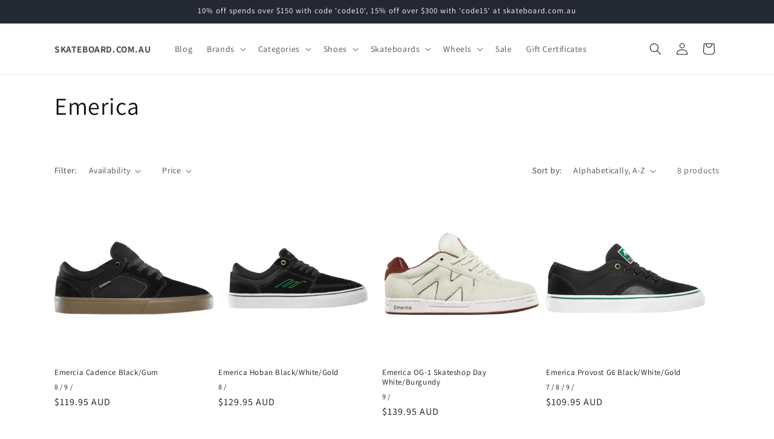

--- FILE ---
content_type: text/html; charset=utf-8
request_url: https://www.skateboard.com.au/collections/vendors?q=Emerica
body_size: 33141
content:
<!doctype html>
<html class="js" lang="en">
  <head>
    <meta charset="utf-8">
    <meta http-equiv="X-UA-Compatible" content="IE=edge">
    <meta name="viewport" content="width=device-width,initial-scale=1">
    <meta name="theme-color" content="">
    <link rel="canonical" href="https://www.skateboard.com.au/collections/vendors?q=emerica"><link rel="preconnect" href="https://fonts.shopifycdn.com" crossorigin><title>
      Emerica
 &ndash; The Skateboard Shop</title>

    

    

<meta property="og:site_name" content="The Skateboard Shop">
<meta property="og:url" content="https://www.skateboard.com.au/collections/vendors?q=emerica">
<meta property="og:title" content="Emerica">
<meta property="og:type" content="website">
<meta property="og:description" content="Australia&#39;s original and best online skateboard shop. Huge range of skateboards, clothing and skate shoes.  Free shipping on all orders."><meta name="twitter:card" content="summary_large_image">
<meta name="twitter:title" content="Emerica">
<meta name="twitter:description" content="Australia&#39;s original and best online skateboard shop. Huge range of skateboards, clothing and skate shoes.  Free shipping on all orders.">


    <script src="//www.skateboard.com.au/cdn/shop/t/18/assets/constants.js?v=132983761750457495441747783873" defer="defer"></script>
    <script src="//www.skateboard.com.au/cdn/shop/t/18/assets/pubsub.js?v=25310214064522200911747783875" defer="defer"></script>
    <script src="//www.skateboard.com.au/cdn/shop/t/18/assets/global.js?v=184345515105158409801747783874" defer="defer"></script>
    <script src="//www.skateboard.com.au/cdn/shop/t/18/assets/details-disclosure.js?v=13653116266235556501747783873" defer="defer"></script>
    <script src="//www.skateboard.com.au/cdn/shop/t/18/assets/details-modal.js?v=25581673532751508451747783873" defer="defer"></script>
    <script src="//www.skateboard.com.au/cdn/shop/t/18/assets/search-form.js?v=133129549252120666541747783875" defer="defer"></script><script src="//www.skateboard.com.au/cdn/shop/t/18/assets/animations.js?v=88693664871331136111747783873" defer="defer"></script><script>window.performance && window.performance.mark && window.performance.mark('shopify.content_for_header.start');</script><meta name="google-site-verification" content="Ss2d6m1NbrJzPFTGtIcAZPcMPPH6G-oO7I0oG9VoZYI">
<meta id="shopify-digital-wallet" name="shopify-digital-wallet" content="/5778505/digital_wallets/dialog">
<meta name="shopify-checkout-api-token" content="cd97005499af367e8b3b124d53673d98">
<meta id="in-context-paypal-metadata" data-shop-id="5778505" data-venmo-supported="false" data-environment="production" data-locale="en_US" data-paypal-v4="true" data-currency="AUD">
<script async="async" src="/checkouts/internal/preloads.js?locale=en-AU"></script>
<link rel="preconnect" href="https://shop.app" crossorigin="anonymous">
<script async="async" src="https://shop.app/checkouts/internal/preloads.js?locale=en-AU&shop_id=5778505" crossorigin="anonymous"></script>
<script id="apple-pay-shop-capabilities" type="application/json">{"shopId":5778505,"countryCode":"AU","currencyCode":"AUD","merchantCapabilities":["supports3DS"],"merchantId":"gid:\/\/shopify\/Shop\/5778505","merchantName":"The Skateboard Shop","requiredBillingContactFields":["postalAddress","email","phone"],"requiredShippingContactFields":["postalAddress","email","phone"],"shippingType":"shipping","supportedNetworks":["visa","masterCard","amex","jcb"],"total":{"type":"pending","label":"The Skateboard Shop","amount":"1.00"},"shopifyPaymentsEnabled":true,"supportsSubscriptions":true}</script>
<script id="shopify-features" type="application/json">{"accessToken":"cd97005499af367e8b3b124d53673d98","betas":["rich-media-storefront-analytics"],"domain":"www.skateboard.com.au","predictiveSearch":true,"shopId":5778505,"locale":"en"}</script>
<script>var Shopify = Shopify || {};
Shopify.shop = "drou.myshopify.com";
Shopify.locale = "en";
Shopify.currency = {"active":"AUD","rate":"1.0"};
Shopify.country = "AU";
Shopify.theme = {"name":"Dawn","id":175732064420,"schema_name":"Dawn","schema_version":"15.3.0","theme_store_id":887,"role":"main"};
Shopify.theme.handle = "null";
Shopify.theme.style = {"id":null,"handle":null};
Shopify.cdnHost = "www.skateboard.com.au/cdn";
Shopify.routes = Shopify.routes || {};
Shopify.routes.root = "/";</script>
<script type="module">!function(o){(o.Shopify=o.Shopify||{}).modules=!0}(window);</script>
<script>!function(o){function n(){var o=[];function n(){o.push(Array.prototype.slice.apply(arguments))}return n.q=o,n}var t=o.Shopify=o.Shopify||{};t.loadFeatures=n(),t.autoloadFeatures=n()}(window);</script>
<script>
  window.ShopifyPay = window.ShopifyPay || {};
  window.ShopifyPay.apiHost = "shop.app\/pay";
  window.ShopifyPay.redirectState = null;
</script>
<script id="shop-js-analytics" type="application/json">{"pageType":"collection"}</script>
<script defer="defer" async type="module" src="//www.skateboard.com.au/cdn/shopifycloud/shop-js/modules/v2/client.init-shop-cart-sync_BdyHc3Nr.en.esm.js"></script>
<script defer="defer" async type="module" src="//www.skateboard.com.au/cdn/shopifycloud/shop-js/modules/v2/chunk.common_Daul8nwZ.esm.js"></script>
<script type="module">
  await import("//www.skateboard.com.au/cdn/shopifycloud/shop-js/modules/v2/client.init-shop-cart-sync_BdyHc3Nr.en.esm.js");
await import("//www.skateboard.com.au/cdn/shopifycloud/shop-js/modules/v2/chunk.common_Daul8nwZ.esm.js");

  window.Shopify.SignInWithShop?.initShopCartSync?.({"fedCMEnabled":true,"windoidEnabled":true});

</script>
<script>
  window.Shopify = window.Shopify || {};
  if (!window.Shopify.featureAssets) window.Shopify.featureAssets = {};
  window.Shopify.featureAssets['shop-js'] = {"shop-cart-sync":["modules/v2/client.shop-cart-sync_QYOiDySF.en.esm.js","modules/v2/chunk.common_Daul8nwZ.esm.js"],"init-fed-cm":["modules/v2/client.init-fed-cm_DchLp9rc.en.esm.js","modules/v2/chunk.common_Daul8nwZ.esm.js"],"shop-button":["modules/v2/client.shop-button_OV7bAJc5.en.esm.js","modules/v2/chunk.common_Daul8nwZ.esm.js"],"init-windoid":["modules/v2/client.init-windoid_DwxFKQ8e.en.esm.js","modules/v2/chunk.common_Daul8nwZ.esm.js"],"shop-cash-offers":["modules/v2/client.shop-cash-offers_DWtL6Bq3.en.esm.js","modules/v2/chunk.common_Daul8nwZ.esm.js","modules/v2/chunk.modal_CQq8HTM6.esm.js"],"shop-toast-manager":["modules/v2/client.shop-toast-manager_CX9r1SjA.en.esm.js","modules/v2/chunk.common_Daul8nwZ.esm.js"],"init-shop-email-lookup-coordinator":["modules/v2/client.init-shop-email-lookup-coordinator_UhKnw74l.en.esm.js","modules/v2/chunk.common_Daul8nwZ.esm.js"],"pay-button":["modules/v2/client.pay-button_DzxNnLDY.en.esm.js","modules/v2/chunk.common_Daul8nwZ.esm.js"],"avatar":["modules/v2/client.avatar_BTnouDA3.en.esm.js"],"init-shop-cart-sync":["modules/v2/client.init-shop-cart-sync_BdyHc3Nr.en.esm.js","modules/v2/chunk.common_Daul8nwZ.esm.js"],"shop-login-button":["modules/v2/client.shop-login-button_D8B466_1.en.esm.js","modules/v2/chunk.common_Daul8nwZ.esm.js","modules/v2/chunk.modal_CQq8HTM6.esm.js"],"init-customer-accounts-sign-up":["modules/v2/client.init-customer-accounts-sign-up_C8fpPm4i.en.esm.js","modules/v2/client.shop-login-button_D8B466_1.en.esm.js","modules/v2/chunk.common_Daul8nwZ.esm.js","modules/v2/chunk.modal_CQq8HTM6.esm.js"],"init-shop-for-new-customer-accounts":["modules/v2/client.init-shop-for-new-customer-accounts_CVTO0Ztu.en.esm.js","modules/v2/client.shop-login-button_D8B466_1.en.esm.js","modules/v2/chunk.common_Daul8nwZ.esm.js","modules/v2/chunk.modal_CQq8HTM6.esm.js"],"init-customer-accounts":["modules/v2/client.init-customer-accounts_dRgKMfrE.en.esm.js","modules/v2/client.shop-login-button_D8B466_1.en.esm.js","modules/v2/chunk.common_Daul8nwZ.esm.js","modules/v2/chunk.modal_CQq8HTM6.esm.js"],"shop-follow-button":["modules/v2/client.shop-follow-button_CkZpjEct.en.esm.js","modules/v2/chunk.common_Daul8nwZ.esm.js","modules/v2/chunk.modal_CQq8HTM6.esm.js"],"lead-capture":["modules/v2/client.lead-capture_BntHBhfp.en.esm.js","modules/v2/chunk.common_Daul8nwZ.esm.js","modules/v2/chunk.modal_CQq8HTM6.esm.js"],"checkout-modal":["modules/v2/client.checkout-modal_CfxcYbTm.en.esm.js","modules/v2/chunk.common_Daul8nwZ.esm.js","modules/v2/chunk.modal_CQq8HTM6.esm.js"],"shop-login":["modules/v2/client.shop-login_Da4GZ2H6.en.esm.js","modules/v2/chunk.common_Daul8nwZ.esm.js","modules/v2/chunk.modal_CQq8HTM6.esm.js"],"payment-terms":["modules/v2/client.payment-terms_MV4M3zvL.en.esm.js","modules/v2/chunk.common_Daul8nwZ.esm.js","modules/v2/chunk.modal_CQq8HTM6.esm.js"]};
</script>
<script>(function() {
  var isLoaded = false;
  function asyncLoad() {
    if (isLoaded) return;
    isLoaded = true;
    var urls = ["https:\/\/chimpstatic.com\/mcjs-connected\/js\/users\/f1d514efc0c1c4c6f8b646829\/97ed01980c2b49d05a779e170.js?shop=drou.myshopify.com","https:\/\/chimpstatic.com\/mcjs-connected\/js\/users\/f1d514efc0c1c4c6f8b646829\/a1a2df115eefcd0f6537dea73.js?shop=drou.myshopify.com"];
    for (var i = 0; i < urls.length; i++) {
      var s = document.createElement('script');
      s.type = 'text/javascript';
      s.async = true;
      s.src = urls[i];
      var x = document.getElementsByTagName('script')[0];
      x.parentNode.insertBefore(s, x);
    }
  };
  if(window.attachEvent) {
    window.attachEvent('onload', asyncLoad);
  } else {
    window.addEventListener('load', asyncLoad, false);
  }
})();</script>
<script id="__st">var __st={"a":5778505,"offset":39600,"reqid":"3424a2aa-357b-4f58-91ce-7ae99278f1a2-1768962420","pageurl":"www.skateboard.com.au\/collections\/vendors?q=Emerica","u":"6428c8ac5a07","p":"vendors"};</script>
<script>window.ShopifyPaypalV4VisibilityTracking = true;</script>
<script id="captcha-bootstrap">!function(){'use strict';const t='contact',e='account',n='new_comment',o=[[t,t],['blogs',n],['comments',n],[t,'customer']],c=[[e,'customer_login'],[e,'guest_login'],[e,'recover_customer_password'],[e,'create_customer']],r=t=>t.map((([t,e])=>`form[action*='/${t}']:not([data-nocaptcha='true']) input[name='form_type'][value='${e}']`)).join(','),a=t=>()=>t?[...document.querySelectorAll(t)].map((t=>t.form)):[];function s(){const t=[...o],e=r(t);return a(e)}const i='password',u='form_key',d=['recaptcha-v3-token','g-recaptcha-response','h-captcha-response',i],f=()=>{try{return window.sessionStorage}catch{return}},m='__shopify_v',_=t=>t.elements[u];function p(t,e,n=!1){try{const o=window.sessionStorage,c=JSON.parse(o.getItem(e)),{data:r}=function(t){const{data:e,action:n}=t;return t[m]||n?{data:e,action:n}:{data:t,action:n}}(c);for(const[e,n]of Object.entries(r))t.elements[e]&&(t.elements[e].value=n);n&&o.removeItem(e)}catch(o){console.error('form repopulation failed',{error:o})}}const l='form_type',E='cptcha';function T(t){t.dataset[E]=!0}const w=window,h=w.document,L='Shopify',v='ce_forms',y='captcha';let A=!1;((t,e)=>{const n=(g='f06e6c50-85a8-45c8-87d0-21a2b65856fe',I='https://cdn.shopify.com/shopifycloud/storefront-forms-hcaptcha/ce_storefront_forms_captcha_hcaptcha.v1.5.2.iife.js',D={infoText:'Protected by hCaptcha',privacyText:'Privacy',termsText:'Terms'},(t,e,n)=>{const o=w[L][v],c=o.bindForm;if(c)return c(t,g,e,D).then(n);var r;o.q.push([[t,g,e,D],n]),r=I,A||(h.body.append(Object.assign(h.createElement('script'),{id:'captcha-provider',async:!0,src:r})),A=!0)});var g,I,D;w[L]=w[L]||{},w[L][v]=w[L][v]||{},w[L][v].q=[],w[L][y]=w[L][y]||{},w[L][y].protect=function(t,e){n(t,void 0,e),T(t)},Object.freeze(w[L][y]),function(t,e,n,w,h,L){const[v,y,A,g]=function(t,e,n){const i=e?o:[],u=t?c:[],d=[...i,...u],f=r(d),m=r(i),_=r(d.filter((([t,e])=>n.includes(e))));return[a(f),a(m),a(_),s()]}(w,h,L),I=t=>{const e=t.target;return e instanceof HTMLFormElement?e:e&&e.form},D=t=>v().includes(t);t.addEventListener('submit',(t=>{const e=I(t);if(!e)return;const n=D(e)&&!e.dataset.hcaptchaBound&&!e.dataset.recaptchaBound,o=_(e),c=g().includes(e)&&(!o||!o.value);(n||c)&&t.preventDefault(),c&&!n&&(function(t){try{if(!f())return;!function(t){const e=f();if(!e)return;const n=_(t);if(!n)return;const o=n.value;o&&e.removeItem(o)}(t);const e=Array.from(Array(32),(()=>Math.random().toString(36)[2])).join('');!function(t,e){_(t)||t.append(Object.assign(document.createElement('input'),{type:'hidden',name:u})),t.elements[u].value=e}(t,e),function(t,e){const n=f();if(!n)return;const o=[...t.querySelectorAll(`input[type='${i}']`)].map((({name:t})=>t)),c=[...d,...o],r={};for(const[a,s]of new FormData(t).entries())c.includes(a)||(r[a]=s);n.setItem(e,JSON.stringify({[m]:1,action:t.action,data:r}))}(t,e)}catch(e){console.error('failed to persist form',e)}}(e),e.submit())}));const S=(t,e)=>{t&&!t.dataset[E]&&(n(t,e.some((e=>e===t))),T(t))};for(const o of['focusin','change'])t.addEventListener(o,(t=>{const e=I(t);D(e)&&S(e,y())}));const B=e.get('form_key'),M=e.get(l),P=B&&M;t.addEventListener('DOMContentLoaded',(()=>{const t=y();if(P)for(const e of t)e.elements[l].value===M&&p(e,B);[...new Set([...A(),...v().filter((t=>'true'===t.dataset.shopifyCaptcha))])].forEach((e=>S(e,t)))}))}(h,new URLSearchParams(w.location.search),n,t,e,['guest_login'])})(!0,!0)}();</script>
<script integrity="sha256-4kQ18oKyAcykRKYeNunJcIwy7WH5gtpwJnB7kiuLZ1E=" data-source-attribution="shopify.loadfeatures" defer="defer" src="//www.skateboard.com.au/cdn/shopifycloud/storefront/assets/storefront/load_feature-a0a9edcb.js" crossorigin="anonymous"></script>
<script crossorigin="anonymous" defer="defer" src="//www.skateboard.com.au/cdn/shopifycloud/storefront/assets/shopify_pay/storefront-65b4c6d7.js?v=20250812"></script>
<script data-source-attribution="shopify.dynamic_checkout.dynamic.init">var Shopify=Shopify||{};Shopify.PaymentButton=Shopify.PaymentButton||{isStorefrontPortableWallets:!0,init:function(){window.Shopify.PaymentButton.init=function(){};var t=document.createElement("script");t.src="https://www.skateboard.com.au/cdn/shopifycloud/portable-wallets/latest/portable-wallets.en.js",t.type="module",document.head.appendChild(t)}};
</script>
<script data-source-attribution="shopify.dynamic_checkout.buyer_consent">
  function portableWalletsHideBuyerConsent(e){var t=document.getElementById("shopify-buyer-consent"),n=document.getElementById("shopify-subscription-policy-button");t&&n&&(t.classList.add("hidden"),t.setAttribute("aria-hidden","true"),n.removeEventListener("click",e))}function portableWalletsShowBuyerConsent(e){var t=document.getElementById("shopify-buyer-consent"),n=document.getElementById("shopify-subscription-policy-button");t&&n&&(t.classList.remove("hidden"),t.removeAttribute("aria-hidden"),n.addEventListener("click",e))}window.Shopify?.PaymentButton&&(window.Shopify.PaymentButton.hideBuyerConsent=portableWalletsHideBuyerConsent,window.Shopify.PaymentButton.showBuyerConsent=portableWalletsShowBuyerConsent);
</script>
<script data-source-attribution="shopify.dynamic_checkout.cart.bootstrap">document.addEventListener("DOMContentLoaded",(function(){function t(){return document.querySelector("shopify-accelerated-checkout-cart, shopify-accelerated-checkout")}if(t())Shopify.PaymentButton.init();else{new MutationObserver((function(e,n){t()&&(Shopify.PaymentButton.init(),n.disconnect())})).observe(document.body,{childList:!0,subtree:!0})}}));
</script>
<link id="shopify-accelerated-checkout-styles" rel="stylesheet" media="screen" href="https://www.skateboard.com.au/cdn/shopifycloud/portable-wallets/latest/accelerated-checkout-backwards-compat.css" crossorigin="anonymous">
<style id="shopify-accelerated-checkout-cart">
        #shopify-buyer-consent {
  margin-top: 1em;
  display: inline-block;
  width: 100%;
}

#shopify-buyer-consent.hidden {
  display: none;
}

#shopify-subscription-policy-button {
  background: none;
  border: none;
  padding: 0;
  text-decoration: underline;
  font-size: inherit;
  cursor: pointer;
}

#shopify-subscription-policy-button::before {
  box-shadow: none;
}

      </style>
<script id="sections-script" data-sections="header" defer="defer" src="//www.skateboard.com.au/cdn/shop/t/18/compiled_assets/scripts.js?v=3805"></script>
<script>window.performance && window.performance.mark && window.performance.mark('shopify.content_for_header.end');</script>


    <style data-shopify>
      @font-face {
  font-family: Assistant;
  font-weight: 400;
  font-style: normal;
  font-display: swap;
  src: url("//www.skateboard.com.au/cdn/fonts/assistant/assistant_n4.9120912a469cad1cc292572851508ca49d12e768.woff2") format("woff2"),
       url("//www.skateboard.com.au/cdn/fonts/assistant/assistant_n4.6e9875ce64e0fefcd3f4446b7ec9036b3ddd2985.woff") format("woff");
}

      @font-face {
  font-family: Assistant;
  font-weight: 700;
  font-style: normal;
  font-display: swap;
  src: url("//www.skateboard.com.au/cdn/fonts/assistant/assistant_n7.bf44452348ec8b8efa3aa3068825305886b1c83c.woff2") format("woff2"),
       url("//www.skateboard.com.au/cdn/fonts/assistant/assistant_n7.0c887fee83f6b3bda822f1150b912c72da0f7b64.woff") format("woff");
}

      
      
      @font-face {
  font-family: Assistant;
  font-weight: 400;
  font-style: normal;
  font-display: swap;
  src: url("//www.skateboard.com.au/cdn/fonts/assistant/assistant_n4.9120912a469cad1cc292572851508ca49d12e768.woff2") format("woff2"),
       url("//www.skateboard.com.au/cdn/fonts/assistant/assistant_n4.6e9875ce64e0fefcd3f4446b7ec9036b3ddd2985.woff") format("woff");
}


      
        :root,
        .color-scheme-1 {
          --color-background: 255,255,255;
        
          --gradient-background: #ffffff;
        

        

        --color-foreground: 18,18,18;
        --color-background-contrast: 191,191,191;
        --color-shadow: 18,18,18;
        --color-button: 18,18,18;
        --color-button-text: 255,255,255;
        --color-secondary-button: 255,255,255;
        --color-secondary-button-text: 18,18,18;
        --color-link: 18,18,18;
        --color-badge-foreground: 18,18,18;
        --color-badge-background: 255,255,255;
        --color-badge-border: 18,18,18;
        --payment-terms-background-color: rgb(255 255 255);
      }
      
        
        .color-scheme-2 {
          --color-background: 243,243,243;
        
          --gradient-background: #f3f3f3;
        

        

        --color-foreground: 18,18,18;
        --color-background-contrast: 179,179,179;
        --color-shadow: 18,18,18;
        --color-button: 18,18,18;
        --color-button-text: 243,243,243;
        --color-secondary-button: 243,243,243;
        --color-secondary-button-text: 18,18,18;
        --color-link: 18,18,18;
        --color-badge-foreground: 18,18,18;
        --color-badge-background: 243,243,243;
        --color-badge-border: 18,18,18;
        --payment-terms-background-color: rgb(243 243 243);
      }
      
        
        .color-scheme-3 {
          --color-background: 36,40,51;
        
          --gradient-background: #242833;
        

        

        --color-foreground: 255,255,255;
        --color-background-contrast: 47,52,66;
        --color-shadow: 18,18,18;
        --color-button: 255,255,255;
        --color-button-text: 0,0,0;
        --color-secondary-button: 36,40,51;
        --color-secondary-button-text: 255,255,255;
        --color-link: 255,255,255;
        --color-badge-foreground: 255,255,255;
        --color-badge-background: 36,40,51;
        --color-badge-border: 255,255,255;
        --payment-terms-background-color: rgb(36 40 51);
      }
      
        
        .color-scheme-4 {
          --color-background: 18,18,18;
        
          --gradient-background: #121212;
        

        

        --color-foreground: 255,255,255;
        --color-background-contrast: 146,146,146;
        --color-shadow: 18,18,18;
        --color-button: 255,255,255;
        --color-button-text: 18,18,18;
        --color-secondary-button: 18,18,18;
        --color-secondary-button-text: 255,255,255;
        --color-link: 255,255,255;
        --color-badge-foreground: 255,255,255;
        --color-badge-background: 18,18,18;
        --color-badge-border: 255,255,255;
        --payment-terms-background-color: rgb(18 18 18);
      }
      
        
        .color-scheme-5 {
          --color-background: 51,79,180;
        
          --gradient-background: #334fb4;
        

        

        --color-foreground: 255,255,255;
        --color-background-contrast: 23,35,81;
        --color-shadow: 18,18,18;
        --color-button: 255,255,255;
        --color-button-text: 51,79,180;
        --color-secondary-button: 51,79,180;
        --color-secondary-button-text: 255,255,255;
        --color-link: 255,255,255;
        --color-badge-foreground: 255,255,255;
        --color-badge-background: 51,79,180;
        --color-badge-border: 255,255,255;
        --payment-terms-background-color: rgb(51 79 180);
      }
      

      body, .color-scheme-1, .color-scheme-2, .color-scheme-3, .color-scheme-4, .color-scheme-5 {
        color: rgba(var(--color-foreground), 0.75);
        background-color: rgb(var(--color-background));
      }

      :root {
        --font-body-family: Assistant, sans-serif;
        --font-body-style: normal;
        --font-body-weight: 400;
        --font-body-weight-bold: 700;

        --font-heading-family: Assistant, sans-serif;
        --font-heading-style: normal;
        --font-heading-weight: 400;

        --font-body-scale: 1.0;
        --font-heading-scale: 1.0;

        --media-padding: px;
        --media-border-opacity: 0.05;
        --media-border-width: 1px;
        --media-radius: 0px;
        --media-shadow-opacity: 0.0;
        --media-shadow-horizontal-offset: 0px;
        --media-shadow-vertical-offset: 4px;
        --media-shadow-blur-radius: 5px;
        --media-shadow-visible: 0;

        --page-width: 120rem;
        --page-width-margin: 0rem;

        --product-card-image-padding: 0.0rem;
        --product-card-corner-radius: 0.0rem;
        --product-card-text-alignment: left;
        --product-card-border-width: 0.0rem;
        --product-card-border-opacity: 0.1;
        --product-card-shadow-opacity: 0.0;
        --product-card-shadow-visible: 0;
        --product-card-shadow-horizontal-offset: 0.0rem;
        --product-card-shadow-vertical-offset: 0.4rem;
        --product-card-shadow-blur-radius: 0.5rem;

        --collection-card-image-padding: 0.0rem;
        --collection-card-corner-radius: 0.0rem;
        --collection-card-text-alignment: left;
        --collection-card-border-width: 0.0rem;
        --collection-card-border-opacity: 0.1;
        --collection-card-shadow-opacity: 0.0;
        --collection-card-shadow-visible: 0;
        --collection-card-shadow-horizontal-offset: 0.0rem;
        --collection-card-shadow-vertical-offset: 0.4rem;
        --collection-card-shadow-blur-radius: 0.5rem;

        --blog-card-image-padding: 0.0rem;
        --blog-card-corner-radius: 0.0rem;
        --blog-card-text-alignment: left;
        --blog-card-border-width: 0.0rem;
        --blog-card-border-opacity: 0.1;
        --blog-card-shadow-opacity: 0.0;
        --blog-card-shadow-visible: 0;
        --blog-card-shadow-horizontal-offset: 0.0rem;
        --blog-card-shadow-vertical-offset: 0.4rem;
        --blog-card-shadow-blur-radius: 0.5rem;

        --badge-corner-radius: 4.0rem;

        --popup-border-width: 1px;
        --popup-border-opacity: 0.1;
        --popup-corner-radius: 0px;
        --popup-shadow-opacity: 0.05;
        --popup-shadow-horizontal-offset: 0px;
        --popup-shadow-vertical-offset: 4px;
        --popup-shadow-blur-radius: 5px;

        --drawer-border-width: 1px;
        --drawer-border-opacity: 0.1;
        --drawer-shadow-opacity: 0.0;
        --drawer-shadow-horizontal-offset: 0px;
        --drawer-shadow-vertical-offset: 4px;
        --drawer-shadow-blur-radius: 5px;

        --spacing-sections-desktop: 0px;
        --spacing-sections-mobile: 0px;

        --grid-desktop-vertical-spacing: 8px;
        --grid-desktop-horizontal-spacing: 8px;
        --grid-mobile-vertical-spacing: 4px;
        --grid-mobile-horizontal-spacing: 4px;

        --text-boxes-border-opacity: 0.1;
        --text-boxes-border-width: 0px;
        --text-boxes-radius: 0px;
        --text-boxes-shadow-opacity: 0.0;
        --text-boxes-shadow-visible: 0;
        --text-boxes-shadow-horizontal-offset: 0px;
        --text-boxes-shadow-vertical-offset: 4px;
        --text-boxes-shadow-blur-radius: 5px;

        --buttons-radius: 0px;
        --buttons-radius-outset: 0px;
        --buttons-border-width: 1px;
        --buttons-border-opacity: 1.0;
        --buttons-shadow-opacity: 0.0;
        --buttons-shadow-visible: 0;
        --buttons-shadow-horizontal-offset: 0px;
        --buttons-shadow-vertical-offset: 4px;
        --buttons-shadow-blur-radius: 5px;
        --buttons-border-offset: 0px;

        --inputs-radius: 0px;
        --inputs-border-width: 1px;
        --inputs-border-opacity: 0.55;
        --inputs-shadow-opacity: 0.0;
        --inputs-shadow-horizontal-offset: 0px;
        --inputs-margin-offset: 0px;
        --inputs-shadow-vertical-offset: 4px;
        --inputs-shadow-blur-radius: 5px;
        --inputs-radius-outset: 0px;

        --variant-pills-radius: 40px;
        --variant-pills-border-width: 1px;
        --variant-pills-border-opacity: 0.55;
        --variant-pills-shadow-opacity: 0.0;
        --variant-pills-shadow-horizontal-offset: 0px;
        --variant-pills-shadow-vertical-offset: 4px;
        --variant-pills-shadow-blur-radius: 5px;
      }

      *,
      *::before,
      *::after {
        box-sizing: inherit;
      }

      html {
        box-sizing: border-box;
        font-size: calc(var(--font-body-scale) * 62.5%);
        height: 100%;
      }

      body {
        display: grid;
        grid-template-rows: auto auto 1fr auto;
        grid-template-columns: 100%;
        min-height: 100%;
        margin: 0;
        font-size: 1.5rem;
        letter-spacing: 0.06rem;
        line-height: calc(1 + 0.8 / var(--font-body-scale));
        font-family: var(--font-body-family);
        font-style: var(--font-body-style);
        font-weight: var(--font-body-weight);
      }

      @media screen and (min-width: 750px) {
        body {
          font-size: 1.6rem;
        }
      }
    </style>

    <link href="//www.skateboard.com.au/cdn/shop/t/18/assets/base.css?v=24341979603092179351760850882" rel="stylesheet" type="text/css" media="all" />
    <link rel="stylesheet" href="//www.skateboard.com.au/cdn/shop/t/18/assets/component-cart-items.css?v=123238115697927560811747783873" media="print" onload="this.media='all'">
      <link rel="preload" as="font" href="//www.skateboard.com.au/cdn/fonts/assistant/assistant_n4.9120912a469cad1cc292572851508ca49d12e768.woff2" type="font/woff2" crossorigin>
      

      <link rel="preload" as="font" href="//www.skateboard.com.au/cdn/fonts/assistant/assistant_n4.9120912a469cad1cc292572851508ca49d12e768.woff2" type="font/woff2" crossorigin>
      
<link
        rel="stylesheet"
        href="//www.skateboard.com.au/cdn/shop/t/18/assets/component-predictive-search.css?v=118923337488134913561747783873"
        media="print"
        onload="this.media='all'"
      ><script>
      if (Shopify.designMode) {
        document.documentElement.classList.add('shopify-design-mode');
      }
    </script>
    <script async src="https://www.googletagservices.com/tag/js/gpt.js"></script>
  <script>
    var googletag = googletag || {};
    googletag.cmd = googletag.cmd || [];

    googletag.cmd.push(function() {
      // Define responsive TopBanner ad unit
      var topBannerMapping = googletag.sizeMapping()
        .addSize([768, 0], [728, 90]) // Desktop: 728x90
        .addSize([0, 0], [320, 50])   // Mobile: 320x50
        .build();

      googletag.defineSlot('/127335711/TopBanner', [[728, 90], [320, 50]], 'div-gpt-ad-1364620228969-4')
        .defineSizeMapping(topBannerMapping)
        .addService(googletag.pubads());

      // Enable services and refresh ads
      googletag.pubads().enableSingleRequest();
      googletag.pubads().collapseEmptyDivs(); // Collapse slot if no ad is served
      googletag.enableServices();
    });
  </script>
  <style>

   .mega-menu__link.mega-menu__link--level-2.link {
  float: left;
  width: 20%; /* 1/5th of the container's width */
  box-sizing: border-box; /* Ensures padding/margins don't affect width */
  text-align: center; /* Optional: Centers content within each element */
}

  </style>

  

  <link href="https://monorail-edge.shopifysvc.com" rel="dns-prefetch">
<script>(function(){if ("sendBeacon" in navigator && "performance" in window) {try {var session_token_from_headers = performance.getEntriesByType('navigation')[0].serverTiming.find(x => x.name == '_s').description;} catch {var session_token_from_headers = undefined;}var session_cookie_matches = document.cookie.match(/_shopify_s=([^;]*)/);var session_token_from_cookie = session_cookie_matches && session_cookie_matches.length === 2 ? session_cookie_matches[1] : "";var session_token = session_token_from_headers || session_token_from_cookie || "";function handle_abandonment_event(e) {var entries = performance.getEntries().filter(function(entry) {return /monorail-edge.shopifysvc.com/.test(entry.name);});if (!window.abandonment_tracked && entries.length === 0) {window.abandonment_tracked = true;var currentMs = Date.now();var navigation_start = performance.timing.navigationStart;var payload = {shop_id: 5778505,url: window.location.href,navigation_start,duration: currentMs - navigation_start,session_token,page_type: "collection"};window.navigator.sendBeacon("https://monorail-edge.shopifysvc.com/v1/produce", JSON.stringify({schema_id: "online_store_buyer_site_abandonment/1.1",payload: payload,metadata: {event_created_at_ms: currentMs,event_sent_at_ms: currentMs}}));}}window.addEventListener('pagehide', handle_abandonment_event);}}());</script>
<script id="web-pixels-manager-setup">(function e(e,d,r,n,o){if(void 0===o&&(o={}),!Boolean(null===(a=null===(i=window.Shopify)||void 0===i?void 0:i.analytics)||void 0===a?void 0:a.replayQueue)){var i,a;window.Shopify=window.Shopify||{};var t=window.Shopify;t.analytics=t.analytics||{};var s=t.analytics;s.replayQueue=[],s.publish=function(e,d,r){return s.replayQueue.push([e,d,r]),!0};try{self.performance.mark("wpm:start")}catch(e){}var l=function(){var e={modern:/Edge?\/(1{2}[4-9]|1[2-9]\d|[2-9]\d{2}|\d{4,})\.\d+(\.\d+|)|Firefox\/(1{2}[4-9]|1[2-9]\d|[2-9]\d{2}|\d{4,})\.\d+(\.\d+|)|Chrom(ium|e)\/(9{2}|\d{3,})\.\d+(\.\d+|)|(Maci|X1{2}).+ Version\/(15\.\d+|(1[6-9]|[2-9]\d|\d{3,})\.\d+)([,.]\d+|)( \(\w+\)|)( Mobile\/\w+|) Safari\/|Chrome.+OPR\/(9{2}|\d{3,})\.\d+\.\d+|(CPU[ +]OS|iPhone[ +]OS|CPU[ +]iPhone|CPU IPhone OS|CPU iPad OS)[ +]+(15[._]\d+|(1[6-9]|[2-9]\d|\d{3,})[._]\d+)([._]\d+|)|Android:?[ /-](13[3-9]|1[4-9]\d|[2-9]\d{2}|\d{4,})(\.\d+|)(\.\d+|)|Android.+Firefox\/(13[5-9]|1[4-9]\d|[2-9]\d{2}|\d{4,})\.\d+(\.\d+|)|Android.+Chrom(ium|e)\/(13[3-9]|1[4-9]\d|[2-9]\d{2}|\d{4,})\.\d+(\.\d+|)|SamsungBrowser\/([2-9]\d|\d{3,})\.\d+/,legacy:/Edge?\/(1[6-9]|[2-9]\d|\d{3,})\.\d+(\.\d+|)|Firefox\/(5[4-9]|[6-9]\d|\d{3,})\.\d+(\.\d+|)|Chrom(ium|e)\/(5[1-9]|[6-9]\d|\d{3,})\.\d+(\.\d+|)([\d.]+$|.*Safari\/(?![\d.]+ Edge\/[\d.]+$))|(Maci|X1{2}).+ Version\/(10\.\d+|(1[1-9]|[2-9]\d|\d{3,})\.\d+)([,.]\d+|)( \(\w+\)|)( Mobile\/\w+|) Safari\/|Chrome.+OPR\/(3[89]|[4-9]\d|\d{3,})\.\d+\.\d+|(CPU[ +]OS|iPhone[ +]OS|CPU[ +]iPhone|CPU IPhone OS|CPU iPad OS)[ +]+(10[._]\d+|(1[1-9]|[2-9]\d|\d{3,})[._]\d+)([._]\d+|)|Android:?[ /-](13[3-9]|1[4-9]\d|[2-9]\d{2}|\d{4,})(\.\d+|)(\.\d+|)|Mobile Safari.+OPR\/([89]\d|\d{3,})\.\d+\.\d+|Android.+Firefox\/(13[5-9]|1[4-9]\d|[2-9]\d{2}|\d{4,})\.\d+(\.\d+|)|Android.+Chrom(ium|e)\/(13[3-9]|1[4-9]\d|[2-9]\d{2}|\d{4,})\.\d+(\.\d+|)|Android.+(UC? ?Browser|UCWEB|U3)[ /]?(15\.([5-9]|\d{2,})|(1[6-9]|[2-9]\d|\d{3,})\.\d+)\.\d+|SamsungBrowser\/(5\.\d+|([6-9]|\d{2,})\.\d+)|Android.+MQ{2}Browser\/(14(\.(9|\d{2,})|)|(1[5-9]|[2-9]\d|\d{3,})(\.\d+|))(\.\d+|)|K[Aa][Ii]OS\/(3\.\d+|([4-9]|\d{2,})\.\d+)(\.\d+|)/},d=e.modern,r=e.legacy,n=navigator.userAgent;return n.match(d)?"modern":n.match(r)?"legacy":"unknown"}(),u="modern"===l?"modern":"legacy",c=(null!=n?n:{modern:"",legacy:""})[u],f=function(e){return[e.baseUrl,"/wpm","/b",e.hashVersion,"modern"===e.buildTarget?"m":"l",".js"].join("")}({baseUrl:d,hashVersion:r,buildTarget:u}),m=function(e){var d=e.version,r=e.bundleTarget,n=e.surface,o=e.pageUrl,i=e.monorailEndpoint;return{emit:function(e){var a=e.status,t=e.errorMsg,s=(new Date).getTime(),l=JSON.stringify({metadata:{event_sent_at_ms:s},events:[{schema_id:"web_pixels_manager_load/3.1",payload:{version:d,bundle_target:r,page_url:o,status:a,surface:n,error_msg:t},metadata:{event_created_at_ms:s}}]});if(!i)return console&&console.warn&&console.warn("[Web Pixels Manager] No Monorail endpoint provided, skipping logging."),!1;try{return self.navigator.sendBeacon.bind(self.navigator)(i,l)}catch(e){}var u=new XMLHttpRequest;try{return u.open("POST",i,!0),u.setRequestHeader("Content-Type","text/plain"),u.send(l),!0}catch(e){return console&&console.warn&&console.warn("[Web Pixels Manager] Got an unhandled error while logging to Monorail."),!1}}}}({version:r,bundleTarget:l,surface:e.surface,pageUrl:self.location.href,monorailEndpoint:e.monorailEndpoint});try{o.browserTarget=l,function(e){var d=e.src,r=e.async,n=void 0===r||r,o=e.onload,i=e.onerror,a=e.sri,t=e.scriptDataAttributes,s=void 0===t?{}:t,l=document.createElement("script"),u=document.querySelector("head"),c=document.querySelector("body");if(l.async=n,l.src=d,a&&(l.integrity=a,l.crossOrigin="anonymous"),s)for(var f in s)if(Object.prototype.hasOwnProperty.call(s,f))try{l.dataset[f]=s[f]}catch(e){}if(o&&l.addEventListener("load",o),i&&l.addEventListener("error",i),u)u.appendChild(l);else{if(!c)throw new Error("Did not find a head or body element to append the script");c.appendChild(l)}}({src:f,async:!0,onload:function(){if(!function(){var e,d;return Boolean(null===(d=null===(e=window.Shopify)||void 0===e?void 0:e.analytics)||void 0===d?void 0:d.initialized)}()){var d=window.webPixelsManager.init(e)||void 0;if(d){var r=window.Shopify.analytics;r.replayQueue.forEach((function(e){var r=e[0],n=e[1],o=e[2];d.publishCustomEvent(r,n,o)})),r.replayQueue=[],r.publish=d.publishCustomEvent,r.visitor=d.visitor,r.initialized=!0}}},onerror:function(){return m.emit({status:"failed",errorMsg:"".concat(f," has failed to load")})},sri:function(e){var d=/^sha384-[A-Za-z0-9+/=]+$/;return"string"==typeof e&&d.test(e)}(c)?c:"",scriptDataAttributes:o}),m.emit({status:"loading"})}catch(e){m.emit({status:"failed",errorMsg:(null==e?void 0:e.message)||"Unknown error"})}}})({shopId: 5778505,storefrontBaseUrl: "https://www.skateboard.com.au",extensionsBaseUrl: "https://extensions.shopifycdn.com/cdn/shopifycloud/web-pixels-manager",monorailEndpoint: "https://monorail-edge.shopifysvc.com/unstable/produce_batch",surface: "storefront-renderer",enabledBetaFlags: ["2dca8a86"],webPixelsConfigList: [{"id":"696156324","configuration":"{\"config\":\"{\\\"google_tag_ids\\\":[\\\"GT-5DG2Z4V\\\"],\\\"target_country\\\":\\\"AU\\\",\\\"gtag_events\\\":[{\\\"type\\\":\\\"view_item\\\",\\\"action_label\\\":\\\"MC-WLEPF38SQC\\\"},{\\\"type\\\":\\\"purchase\\\",\\\"action_label\\\":\\\"MC-WLEPF38SQC\\\"},{\\\"type\\\":\\\"page_view\\\",\\\"action_label\\\":\\\"MC-WLEPF38SQC\\\"}],\\\"enable_monitoring_mode\\\":false}\"}","eventPayloadVersion":"v1","runtimeContext":"OPEN","scriptVersion":"b2a88bafab3e21179ed38636efcd8a93","type":"APP","apiClientId":1780363,"privacyPurposes":[],"dataSharingAdjustments":{"protectedCustomerApprovalScopes":["read_customer_address","read_customer_email","read_customer_name","read_customer_personal_data","read_customer_phone"]}},{"id":"177963172","eventPayloadVersion":"v1","runtimeContext":"LAX","scriptVersion":"1","type":"CUSTOM","privacyPurposes":["ANALYTICS"],"name":"Google Analytics tag (migrated)"},{"id":"shopify-app-pixel","configuration":"{}","eventPayloadVersion":"v1","runtimeContext":"STRICT","scriptVersion":"0450","apiClientId":"shopify-pixel","type":"APP","privacyPurposes":["ANALYTICS","MARKETING"]},{"id":"shopify-custom-pixel","eventPayloadVersion":"v1","runtimeContext":"LAX","scriptVersion":"0450","apiClientId":"shopify-pixel","type":"CUSTOM","privacyPurposes":["ANALYTICS","MARKETING"]}],isMerchantRequest: false,initData: {"shop":{"name":"The Skateboard Shop","paymentSettings":{"currencyCode":"AUD"},"myshopifyDomain":"drou.myshopify.com","countryCode":"AU","storefrontUrl":"https:\/\/www.skateboard.com.au"},"customer":null,"cart":null,"checkout":null,"productVariants":[],"purchasingCompany":null},},"https://www.skateboard.com.au/cdn","fcfee988w5aeb613cpc8e4bc33m6693e112",{"modern":"","legacy":""},{"shopId":"5778505","storefrontBaseUrl":"https:\/\/www.skateboard.com.au","extensionBaseUrl":"https:\/\/extensions.shopifycdn.com\/cdn\/shopifycloud\/web-pixels-manager","surface":"storefront-renderer","enabledBetaFlags":"[\"2dca8a86\"]","isMerchantRequest":"false","hashVersion":"fcfee988w5aeb613cpc8e4bc33m6693e112","publish":"custom","events":"[[\"page_viewed\",{}]]"});</script><script>
  window.ShopifyAnalytics = window.ShopifyAnalytics || {};
  window.ShopifyAnalytics.meta = window.ShopifyAnalytics.meta || {};
  window.ShopifyAnalytics.meta.currency = 'AUD';
  var meta = {"page":{"pageType":"vendors","requestId":"3424a2aa-357b-4f58-91ce-7ae99278f1a2-1768962420"}};
  for (var attr in meta) {
    window.ShopifyAnalytics.meta[attr] = meta[attr];
  }
</script>
<script class="analytics">
  (function () {
    var customDocumentWrite = function(content) {
      var jquery = null;

      if (window.jQuery) {
        jquery = window.jQuery;
      } else if (window.Checkout && window.Checkout.$) {
        jquery = window.Checkout.$;
      }

      if (jquery) {
        jquery('body').append(content);
      }
    };

    var hasLoggedConversion = function(token) {
      if (token) {
        return document.cookie.indexOf('loggedConversion=' + token) !== -1;
      }
      return false;
    }

    var setCookieIfConversion = function(token) {
      if (token) {
        var twoMonthsFromNow = new Date(Date.now());
        twoMonthsFromNow.setMonth(twoMonthsFromNow.getMonth() + 2);

        document.cookie = 'loggedConversion=' + token + '; expires=' + twoMonthsFromNow;
      }
    }

    var trekkie = window.ShopifyAnalytics.lib = window.trekkie = window.trekkie || [];
    if (trekkie.integrations) {
      return;
    }
    trekkie.methods = [
      'identify',
      'page',
      'ready',
      'track',
      'trackForm',
      'trackLink'
    ];
    trekkie.factory = function(method) {
      return function() {
        var args = Array.prototype.slice.call(arguments);
        args.unshift(method);
        trekkie.push(args);
        return trekkie;
      };
    };
    for (var i = 0; i < trekkie.methods.length; i++) {
      var key = trekkie.methods[i];
      trekkie[key] = trekkie.factory(key);
    }
    trekkie.load = function(config) {
      trekkie.config = config || {};
      trekkie.config.initialDocumentCookie = document.cookie;
      var first = document.getElementsByTagName('script')[0];
      var script = document.createElement('script');
      script.type = 'text/javascript';
      script.onerror = function(e) {
        var scriptFallback = document.createElement('script');
        scriptFallback.type = 'text/javascript';
        scriptFallback.onerror = function(error) {
                var Monorail = {
      produce: function produce(monorailDomain, schemaId, payload) {
        var currentMs = new Date().getTime();
        var event = {
          schema_id: schemaId,
          payload: payload,
          metadata: {
            event_created_at_ms: currentMs,
            event_sent_at_ms: currentMs
          }
        };
        return Monorail.sendRequest("https://" + monorailDomain + "/v1/produce", JSON.stringify(event));
      },
      sendRequest: function sendRequest(endpointUrl, payload) {
        // Try the sendBeacon API
        if (window && window.navigator && typeof window.navigator.sendBeacon === 'function' && typeof window.Blob === 'function' && !Monorail.isIos12()) {
          var blobData = new window.Blob([payload], {
            type: 'text/plain'
          });

          if (window.navigator.sendBeacon(endpointUrl, blobData)) {
            return true;
          } // sendBeacon was not successful

        } // XHR beacon

        var xhr = new XMLHttpRequest();

        try {
          xhr.open('POST', endpointUrl);
          xhr.setRequestHeader('Content-Type', 'text/plain');
          xhr.send(payload);
        } catch (e) {
          console.log(e);
        }

        return false;
      },
      isIos12: function isIos12() {
        return window.navigator.userAgent.lastIndexOf('iPhone; CPU iPhone OS 12_') !== -1 || window.navigator.userAgent.lastIndexOf('iPad; CPU OS 12_') !== -1;
      }
    };
    Monorail.produce('monorail-edge.shopifysvc.com',
      'trekkie_storefront_load_errors/1.1',
      {shop_id: 5778505,
      theme_id: 175732064420,
      app_name: "storefront",
      context_url: window.location.href,
      source_url: "//www.skateboard.com.au/cdn/s/trekkie.storefront.cd680fe47e6c39ca5d5df5f0a32d569bc48c0f27.min.js"});

        };
        scriptFallback.async = true;
        scriptFallback.src = '//www.skateboard.com.au/cdn/s/trekkie.storefront.cd680fe47e6c39ca5d5df5f0a32d569bc48c0f27.min.js';
        first.parentNode.insertBefore(scriptFallback, first);
      };
      script.async = true;
      script.src = '//www.skateboard.com.au/cdn/s/trekkie.storefront.cd680fe47e6c39ca5d5df5f0a32d569bc48c0f27.min.js';
      first.parentNode.insertBefore(script, first);
    };
    trekkie.load(
      {"Trekkie":{"appName":"storefront","development":false,"defaultAttributes":{"shopId":5778505,"isMerchantRequest":null,"themeId":175732064420,"themeCityHash":"7843521914502574626","contentLanguage":"en","currency":"AUD","eventMetadataId":"4e75dd80-f79d-44ad-be6d-70d8392ce5ba"},"isServerSideCookieWritingEnabled":true,"monorailRegion":"shop_domain","enabledBetaFlags":["65f19447"]},"Session Attribution":{},"S2S":{"facebookCapiEnabled":false,"source":"trekkie-storefront-renderer","apiClientId":580111}}
    );

    var loaded = false;
    trekkie.ready(function() {
      if (loaded) return;
      loaded = true;

      window.ShopifyAnalytics.lib = window.trekkie;

      var originalDocumentWrite = document.write;
      document.write = customDocumentWrite;
      try { window.ShopifyAnalytics.merchantGoogleAnalytics.call(this); } catch(error) {};
      document.write = originalDocumentWrite;

      window.ShopifyAnalytics.lib.page(null,{"pageType":"vendors","requestId":"3424a2aa-357b-4f58-91ce-7ae99278f1a2-1768962420","shopifyEmitted":true});

      var match = window.location.pathname.match(/checkouts\/(.+)\/(thank_you|post_purchase)/)
      var token = match? match[1]: undefined;
      if (!hasLoggedConversion(token)) {
        setCookieIfConversion(token);
        
      }
    });


        var eventsListenerScript = document.createElement('script');
        eventsListenerScript.async = true;
        eventsListenerScript.src = "//www.skateboard.com.au/cdn/shopifycloud/storefront/assets/shop_events_listener-3da45d37.js";
        document.getElementsByTagName('head')[0].appendChild(eventsListenerScript);

})();</script>
  <script>
  if (!window.ga || (window.ga && typeof window.ga !== 'function')) {
    window.ga = function ga() {
      (window.ga.q = window.ga.q || []).push(arguments);
      if (window.Shopify && window.Shopify.analytics && typeof window.Shopify.analytics.publish === 'function') {
        window.Shopify.analytics.publish("ga_stub_called", {}, {sendTo: "google_osp_migration"});
      }
      console.error("Shopify's Google Analytics stub called with:", Array.from(arguments), "\nSee https://help.shopify.com/manual/promoting-marketing/pixels/pixel-migration#google for more information.");
    };
    if (window.Shopify && window.Shopify.analytics && typeof window.Shopify.analytics.publish === 'function') {
      window.Shopify.analytics.publish("ga_stub_initialized", {}, {sendTo: "google_osp_migration"});
    }
  }
</script>
<script
  defer
  src="https://www.skateboard.com.au/cdn/shopifycloud/perf-kit/shopify-perf-kit-3.0.4.min.js"
  data-application="storefront-renderer"
  data-shop-id="5778505"
  data-render-region="gcp-us-central1"
  data-page-type="collection"
  data-theme-instance-id="175732064420"
  data-theme-name="Dawn"
  data-theme-version="15.3.0"
  data-monorail-region="shop_domain"
  data-resource-timing-sampling-rate="10"
  data-shs="true"
  data-shs-beacon="true"
  data-shs-export-with-fetch="true"
  data-shs-logs-sample-rate="1"
  data-shs-beacon-endpoint="https://www.skateboard.com.au/api/collect"
></script>
</head>

  <body class="gradient">
    
 
    <a class="skip-to-content-link button visually-hidden" href="#MainContent">
      Skip to content
    </a><!-- BEGIN sections: header-group -->
<div id="shopify-section-sections--24269241122980__announcement-bar" class="shopify-section shopify-section-group-header-group announcement-bar-section"><link href="//www.skateboard.com.au/cdn/shop/t/18/assets/component-slideshow.css?v=17933591812325749411747783873" rel="stylesheet" type="text/css" media="all" />
<link href="//www.skateboard.com.au/cdn/shop/t/18/assets/component-slider.css?v=14039311878856620671747783873" rel="stylesheet" type="text/css" media="all" />


<div
  class="utility-bar color-scheme-3 gradient utility-bar--bottom-border"
>
  <div class="page-width utility-bar__grid"><div
        class="announcement-bar"
        role="region"
        aria-label="Announcement"
        
      ><p class="announcement-bar__message h5">
            <span>10% off spends over $150 with code &#39;code10&#39;, 15% off over $300 with &#39;code15&#39; at skateboard.com.au</span></p></div><div class="localization-wrapper">
</div>
  </div>
</div>


</div><div id="shopify-section-sections--24269241122980__header" class="shopify-section shopify-section-group-header-group section-header"><link rel="stylesheet" href="//www.skateboard.com.au/cdn/shop/t/18/assets/component-list-menu.css?v=151968516119678728991747783873" media="print" onload="this.media='all'">
<link rel="stylesheet" href="//www.skateboard.com.au/cdn/shop/t/18/assets/component-search.css?v=165164710990765432851747783873" media="print" onload="this.media='all'">
<link rel="stylesheet" href="//www.skateboard.com.au/cdn/shop/t/18/assets/component-menu-drawer.css?v=147478906057189667651747783873" media="print" onload="this.media='all'">
<link
  rel="stylesheet"
  href="//www.skateboard.com.au/cdn/shop/t/18/assets/component-cart-notification.css?v=54116361853792938221747783873"
  media="print"
  onload="this.media='all'"
><link rel="stylesheet" href="//www.skateboard.com.au/cdn/shop/t/18/assets/component-price.css?v=70172745017360139101747783873" media="print" onload="this.media='all'"><link rel="stylesheet" href="//www.skateboard.com.au/cdn/shop/t/18/assets/component-mega-menu.css?v=10110889665867715061747783873" media="print" onload="this.media='all'"><style>
  header-drawer {
    justify-self: start;
    margin-left: -1.2rem;
  }@media screen and (min-width: 990px) {
      header-drawer {
        display: none;
      }
    }.menu-drawer-container {
    display: flex;
  }

  .list-menu {
    list-style: none;
    padding: 0;
    margin: 0;
  }

  .list-menu--inline {
    display: inline-flex;
    flex-wrap: wrap;
  }

  summary.list-menu__item {
    padding-right: 2.7rem;
  }

  .list-menu__item {
    display: flex;
    align-items: center;
    line-height: calc(1 + 0.3 / var(--font-body-scale));
  }

  .list-menu__item--link {
    text-decoration: none;
    padding-bottom: 1rem;
    padding-top: 1rem;
    line-height: calc(1 + 0.8 / var(--font-body-scale));
  }

  @media screen and (min-width: 750px) {
    .list-menu__item--link {
      padding-bottom: 0.5rem;
      padding-top: 0.5rem;
    }
  }

  .mega-menu__content.color-scheme-1.gradient.motion-reduce.global-settings-popup {
    z-index: 3;
}
</style><style data-shopify>.header {
    padding: 10px 3rem 10px 3rem;
  }

  .section-header {
    position: sticky; /* This is for fixing a Safari z-index issue. PR #2147 */
    margin-bottom: 0px;
  }

  @media screen and (min-width: 750px) {
    .section-header {
      margin-bottom: 0px;
    }
  }

  @media screen and (min-width: 990px) {
    .header {
      padding-top: 20px;
      padding-bottom: 20px;
    }
  }</style><script src="//www.skateboard.com.au/cdn/shop/t/18/assets/cart-notification.js?v=133508293167896966491747783873" defer="defer"></script>

<sticky-header
  
    data-sticky-type="on-scroll-up"
  
  class="header-wrapper color-scheme-1 gradient header-wrapper--border-bottom"
><header class="header header--middle-left header--mobile-center page-width header--has-menu header--has-account">

<header-drawer data-breakpoint="tablet">
  <details id="Details-menu-drawer-container" class="menu-drawer-container">
    <summary
      class="header__icon header__icon--menu header__icon--summary link focus-inset"
      aria-label="Menu"
    >
      <span><svg xmlns="http://www.w3.org/2000/svg" fill="none" class="icon icon-hamburger" viewBox="0 0 18 16"><path fill="currentColor" d="M1 .5a.5.5 0 1 0 0 1h15.71a.5.5 0 0 0 0-1zM.5 8a.5.5 0 0 1 .5-.5h15.71a.5.5 0 0 1 0 1H1A.5.5 0 0 1 .5 8m0 7a.5.5 0 0 1 .5-.5h15.71a.5.5 0 0 1 0 1H1a.5.5 0 0 1-.5-.5"/></svg>
<svg xmlns="http://www.w3.org/2000/svg" fill="none" class="icon icon-close" viewBox="0 0 18 17"><path fill="currentColor" d="M.865 15.978a.5.5 0 0 0 .707.707l7.433-7.431 7.579 7.282a.501.501 0 0 0 .846-.37.5.5 0 0 0-.153-.351L9.712 8.546l7.417-7.416a.5.5 0 1 0-.707-.708L8.991 7.853 1.413.573a.5.5 0 1 0-.693.72l7.563 7.268z"/></svg>
</span>
    </summary>
    <div id="menu-drawer" class="gradient menu-drawer motion-reduce color-scheme-1">
      <div class="menu-drawer__inner-container">
        <div class="menu-drawer__navigation-container">
          <nav class="menu-drawer__navigation">
            <ul class="menu-drawer__menu has-submenu list-menu" role="list"><li><a
                      id="HeaderDrawer-blog"
                      href="https://blog.skateboard.com.au"
                      class="menu-drawer__menu-item list-menu__item link link--text focus-inset"
                      
                    >
                      Blog
                    </a></li><li><details id="Details-menu-drawer-menu-item-2">
                      <summary
                        id="HeaderDrawer-brands"
                        class="menu-drawer__menu-item list-menu__item link link--text focus-inset"
                      >
                        Brands
                        <span class="svg-wrapper"><svg xmlns="http://www.w3.org/2000/svg" fill="none" class="icon icon-arrow" viewBox="0 0 14 10"><path fill="currentColor" fill-rule="evenodd" d="M8.537.808a.5.5 0 0 1 .817-.162l4 4a.5.5 0 0 1 0 .708l-4 4a.5.5 0 1 1-.708-.708L11.793 5.5H1a.5.5 0 0 1 0-1h10.793L8.646 1.354a.5.5 0 0 1-.109-.546" clip-rule="evenodd"/></svg>
</span>
                        <span class="svg-wrapper"><svg class="icon icon-caret" viewBox="0 0 10 6"><path fill="currentColor" fill-rule="evenodd" d="M9.354.646a.5.5 0 0 0-.708 0L5 4.293 1.354.646a.5.5 0 0 0-.708.708l4 4a.5.5 0 0 0 .708 0l4-4a.5.5 0 0 0 0-.708" clip-rule="evenodd"/></svg>
</span>
                      </summary>
                      <div
                        id="link-brands"
                        class="menu-drawer__submenu has-submenu gradient motion-reduce"
                        tabindex="-1"
                      >
                        <div class="menu-drawer__inner-submenu">
                          <button class="menu-drawer__close-button link link--text focus-inset" aria-expanded="true">
                            <span class="svg-wrapper"><svg xmlns="http://www.w3.org/2000/svg" fill="none" class="icon icon-arrow" viewBox="0 0 14 10"><path fill="currentColor" fill-rule="evenodd" d="M8.537.808a.5.5 0 0 1 .817-.162l4 4a.5.5 0 0 1 0 .708l-4 4a.5.5 0 1 1-.708-.708L11.793 5.5H1a.5.5 0 0 1 0-1h10.793L8.646 1.354a.5.5 0 0 1-.109-.546" clip-rule="evenodd"/></svg>
</span>
                            Brands
                          </button>
                          <ul class="menu-drawer__menu list-menu" role="list" tabindex="-1"><li><a
                                    id="HeaderDrawer-brands-187-killer-pads"
                                    href="/collections/187-killer-pads"
                                    class="menu-drawer__menu-item link link--text list-menu__item focus-inset"
                                    
                                  >
                                    187 Killer Pads
                                  </a></li><li><a
                                    id="HeaderDrawer-brands-ace-trucks"
                                    href="/collections/ace-trucks"
                                    class="menu-drawer__menu-item link link--text list-menu__item focus-inset"
                                    
                                  >
                                    Ace Trucks
                                  </a></li><li><a
                                    id="HeaderDrawer-brands-adidas"
                                    href="/collections/adidas-skateboarding"
                                    class="menu-drawer__menu-item link link--text list-menu__item focus-inset"
                                    
                                  >
                                    Adidas
                                  </a></li><li><a
                                    id="HeaderDrawer-brands-anti-hero-skateboards"
                                    href="/collections/antihero-skateboards"
                                    class="menu-drawer__menu-item link link--text list-menu__item focus-inset"
                                    
                                  >
                                    Anti Hero Skateboards
                                  </a></li><li><a
                                    id="HeaderDrawer-brands-april-skateboards"
                                    href="/collections/april-skateboards"
                                    class="menu-drawer__menu-item link link--text list-menu__item focus-inset"
                                    
                                  >
                                    April Skateboards
                                  </a></li><li><a
                                    id="HeaderDrawer-brands-asics"
                                    href="/collections/asics"
                                    class="menu-drawer__menu-item link link--text list-menu__item focus-inset"
                                    
                                  >
                                    Asics
                                  </a></li><li><a
                                    id="HeaderDrawer-brands-baker"
                                    href="/collections/baker-skateboards"
                                    class="menu-drawer__menu-item link link--text list-menu__item focus-inset"
                                    
                                  >
                                    Baker
                                  </a></li><li><a
                                    id="HeaderDrawer-brands-birdhouse"
                                    href="/collections/birdhouse-skateboards"
                                    class="menu-drawer__menu-item link link--text list-menu__item focus-inset"
                                    
                                  >
                                    Birdhouse
                                  </a></li><li><a
                                    id="HeaderDrawer-brands-butter-goods"
                                    href="/collections/butter-goods"
                                    class="menu-drawer__menu-item link link--text list-menu__item focus-inset"
                                    
                                  >
                                    Butter Goods
                                  </a></li><li><a
                                    id="HeaderDrawer-brands-bones"
                                    href="/collections/bones-bearings"
                                    class="menu-drawer__menu-item link link--text list-menu__item focus-inset"
                                    
                                  >
                                    Bones
                                  </a></li><li><a
                                    id="HeaderDrawer-brands-bronson"
                                    href="/collections/bronson"
                                    class="menu-drawer__menu-item link link--text list-menu__item focus-inset"
                                    
                                  >
                                    Bronson
                                  </a></li><li><a
                                    id="HeaderDrawer-brands-cash-only"
                                    href="/collections/cash-only"
                                    class="menu-drawer__menu-item link link--text list-menu__item focus-inset"
                                    
                                  >
                                    Cash Only
                                  </a></li><li><a
                                    id="HeaderDrawer-brands-come-sundown"
                                    href="/collections/come-sundown"
                                    class="menu-drawer__menu-item link link--text list-menu__item focus-inset"
                                    
                                  >
                                    Come Sundown
                                  </a></li><li><a
                                    id="HeaderDrawer-brands-creature-skateboards"
                                    href="/collections/creature-skateboards"
                                    class="menu-drawer__menu-item link link--text list-menu__item focus-inset"
                                    
                                  >
                                    Creature Skateboards
                                  </a></li><li><a
                                    id="HeaderDrawer-brands-deathwish"
                                    href="/collections/deathwish-skateboards"
                                    class="menu-drawer__menu-item link link--text list-menu__item focus-inset"
                                    
                                  >
                                    Deathwish
                                  </a></li><li><a
                                    id="HeaderDrawer-brands-dickies"
                                    href="/collections/dickies"
                                    class="menu-drawer__menu-item link link--text list-menu__item focus-inset"
                                    
                                  >
                                    Dickies
                                  </a></li><li><a
                                    id="HeaderDrawer-brands-element-skateboards"
                                    href="/collections/element-skateboards"
                                    class="menu-drawer__menu-item link link--text list-menu__item focus-inset"
                                    
                                  >
                                    Element Skateboards
                                  </a></li><li><a
                                    id="HeaderDrawer-brands-emerica"
                                    href="/collections/emerica"
                                    class="menu-drawer__menu-item link link--text list-menu__item focus-inset"
                                    
                                  >
                                    Emerica
                                  </a></li><li><a
                                    id="HeaderDrawer-brands-es"
                                    href="/collections/es"
                                    class="menu-drawer__menu-item link link--text list-menu__item focus-inset"
                                    
                                  >
                                    éS
                                  </a></li><li><a
                                    id="HeaderDrawer-brands-etnies"
                                    href="/collections/etnies"
                                    class="menu-drawer__menu-item link link--text list-menu__item focus-inset"
                                    
                                  >
                                    Etnies
                                  </a></li><li><a
                                    id="HeaderDrawer-brands-frog-skateboard"
                                    href="/collections/frog-skateboards"
                                    class="menu-drawer__menu-item link link--text list-menu__item focus-inset"
                                    
                                  >
                                    Frog Skateboard
                                  </a></li><li><a
                                    id="HeaderDrawer-brands-fucking-awesome"
                                    href="/collections/fucking-awesome"
                                    class="menu-drawer__menu-item link link--text list-menu__item focus-inset"
                                    
                                  >
                                    Fucking Awesome
                                  </a></li><li><a
                                    id="HeaderDrawer-brands-girl"
                                    href="/collections/girl-skateboards"
                                    class="menu-drawer__menu-item link link--text list-menu__item focus-inset"
                                    
                                  >
                                    Girl 
                                  </a></li><li><a
                                    id="HeaderDrawer-brands-good-dudes"
                                    href="/collections/good-dudes"
                                    class="menu-drawer__menu-item link link--text list-menu__item focus-inset"
                                    
                                  >
                                    Good Dudes
                                  </a></li><li><a
                                    id="HeaderDrawer-brands-happy-hour-sunglasses"
                                    href="/collections/happy-hour-sunglasses"
                                    class="menu-drawer__menu-item link link--text list-menu__item focus-inset"
                                    
                                  >
                                    Happy Hour Sunglasses
                                  </a></li><li><a
                                    id="HeaderDrawer-brands-heroin"
                                    href="/collections/heroin-skateboards"
                                    class="menu-drawer__menu-item link link--text list-menu__item focus-inset"
                                    
                                  >
                                    Heroin
                                  </a></li><li><a
                                    id="HeaderDrawer-brands-hockey"
                                    href="/collections/hockey"
                                    class="menu-drawer__menu-item link link--text list-menu__item focus-inset"
                                    
                                  >
                                    Hockey
                                  </a></li><li><a
                                    id="HeaderDrawer-brands-huf"
                                    href="/collections/huf"
                                    class="menu-drawer__menu-item link link--text list-menu__item focus-inset"
                                    
                                  >
                                    Huf
                                  </a></li><li><a
                                    id="HeaderDrawer-brands-ichpig"
                                    href="/collections/ichpig"
                                    class="menu-drawer__menu-item link link--text list-menu__item focus-inset"
                                    
                                  >
                                    ICHPIG
                                  </a></li><li><a
                                    id="HeaderDrawer-brands-independent"
                                    href="/collections/independent-trucks"
                                    class="menu-drawer__menu-item link link--text list-menu__item focus-inset"
                                    
                                  >
                                    Independent
                                  </a></li><li><a
                                    id="HeaderDrawer-brands-modus-bearings"
                                    href="/collections/modus-bearings"
                                    class="menu-drawer__menu-item link link--text list-menu__item focus-inset"
                                    
                                  >
                                    Modus Bearings
                                  </a></li><li><a
                                    id="HeaderDrawer-brands-krooked"
                                    href="/collections/krooked-skateboards"
                                    class="menu-drawer__menu-item link link--text list-menu__item focus-inset"
                                    
                                  >
                                    Krooked
                                  </a></li><li><a
                                    id="HeaderDrawer-brands-nana-wheels"
                                    href="/collections/nana-wheels"
                                    class="menu-drawer__menu-item link link--text list-menu__item focus-inset"
                                    
                                  >
                                    Nana Wheels
                                  </a></li><li><a
                                    id="HeaderDrawer-brands-new-balance-numeric"
                                    href="/collections/new-balance-numeric"
                                    class="menu-drawer__menu-item link link--text list-menu__item focus-inset"
                                    
                                  >
                                    New Balance Numeric
                                  </a></li><li><a
                                    id="HeaderDrawer-brands-nike-sb"
                                    href="/collections/nike-sb"
                                    class="menu-drawer__menu-item link link--text list-menu__item focus-inset"
                                    
                                  >
                                    Nike SB
                                  </a></li><li><a
                                    id="HeaderDrawer-brands-oj-wheels"
                                    href="/collections/oj-wheels"
                                    class="menu-drawer__menu-item link link--text list-menu__item focus-inset"
                                    
                                  >
                                    OJ Wheels
                                  </a></li><li><a
                                    id="HeaderDrawer-brands-pass-port"
                                    href="/collections/pass-port-skateboards"
                                    class="menu-drawer__menu-item link link--text list-menu__item focus-inset"
                                    
                                  >
                                    Pass Port
                                  </a></li><li><a
                                    id="HeaderDrawer-brands-polar-skate-co"
                                    href="/collections/polar-skate-co"
                                    class="menu-drawer__menu-item link link--text list-menu__item focus-inset"
                                    
                                  >
                                    Polar Skate Co
                                  </a></li><li><a
                                    id="HeaderDrawer-brands-powell-peralta"
                                    href="/collections/powell-peralta"
                                    class="menu-drawer__menu-item link link--text list-menu__item focus-inset"
                                    
                                  >
                                    Powell Peralta
                                  </a></li><li><a
                                    id="HeaderDrawer-brands-pro-tec"
                                    href="/collections/pro-tec"
                                    class="menu-drawer__menu-item link link--text list-menu__item focus-inset"
                                    
                                  >
                                    Pro-Tec
                                  </a></li><li><a
                                    id="HeaderDrawer-brands-real-skateboards"
                                    href="/collections/real-skateboards"
                                    class="menu-drawer__menu-item link link--text list-menu__item focus-inset"
                                    
                                  >
                                    Real Skateboards
                                  </a></li><li><a
                                    id="HeaderDrawer-brands-santa-cruz"
                                    href="/collections/santa-cruz-skateboards"
                                    class="menu-drawer__menu-item link link--text list-menu__item focus-inset"
                                    
                                  >
                                    Santa Cruz
                                  </a></li><li><a
                                    id="HeaderDrawer-brands-slime-balls"
                                    href="/collections/slime-balls"
                                    class="menu-drawer__menu-item link link--text list-menu__item focus-inset"
                                    
                                  >
                                    Slime Balls
                                  </a></li><li><a
                                    id="HeaderDrawer-brands-sunday-hardware"
                                    href="/collections/sunday"
                                    class="menu-drawer__menu-item link link--text list-menu__item focus-inset"
                                    
                                  >
                                    Sunday Hardware
                                  </a></li><li><a
                                    id="HeaderDrawer-brands-sour"
                                    href="/collections/sour-solution"
                                    class="menu-drawer__menu-item link link--text list-menu__item focus-inset"
                                    
                                  >
                                    Sour
                                  </a></li><li><a
                                    id="HeaderDrawer-brands-spitfire"
                                    href="/collections/spitfire-wheels"
                                    class="menu-drawer__menu-item link link--text list-menu__item focus-inset"
                                    
                                  >
                                    Spitfire
                                  </a></li><li><a
                                    id="HeaderDrawer-brands-tail-devil"
                                    href="/collections/tail-devil"
                                    class="menu-drawer__menu-item link link--text list-menu__item focus-inset"
                                    
                                  >
                                    Tail Devil
                                  </a></li><li><a
                                    id="HeaderDrawer-brands-thrasher"
                                    href="/collections/thrasher"
                                    class="menu-drawer__menu-item link link--text list-menu__item focus-inset"
                                    
                                  >
                                    Thrasher
                                  </a></li><li><a
                                    id="HeaderDrawer-brands-thunder-trucks"
                                    href="/collections/thunder-trucks"
                                    class="menu-drawer__menu-item link link--text list-menu__item focus-inset"
                                    
                                  >
                                    Thunder Trucks
                                  </a></li><li><a
                                    id="HeaderDrawer-brands-toy-machine"
                                    href="/collections/toy-machine-skateboards"
                                    class="menu-drawer__menu-item link link--text list-menu__item focus-inset"
                                    
                                  >
                                    Toy Machine
                                  </a></li><li><a
                                    id="HeaderDrawer-brands-triple-8"
                                    href="/collections/triple-9"
                                    class="menu-drawer__menu-item link link--text list-menu__item focus-inset"
                                    
                                  >
                                    Triple 8
                                  </a></li><li><a
                                    id="HeaderDrawer-brands-vans"
                                    href="/collections/vans"
                                    class="menu-drawer__menu-item link link--text list-menu__item focus-inset"
                                    
                                  >
                                    Vans
                                  </a></li><li><a
                                    id="HeaderDrawer-brands-venture-trucks"
                                    href="/collections/venture-trucks"
                                    class="menu-drawer__menu-item link link--text list-menu__item focus-inset"
                                    
                                  >
                                    Venture Trucks
                                  </a></li><li><a
                                    id="HeaderDrawer-brands-volcom"
                                    href="/collections/volcom"
                                    class="menu-drawer__menu-item link link--text list-menu__item focus-inset"
                                    
                                  >
                                    Volcom
                                  </a></li><li><a
                                    id="HeaderDrawer-brands-wayward-wheels"
                                    href="/collections/wayward-wheels"
                                    class="menu-drawer__menu-item link link--text list-menu__item focus-inset"
                                    
                                  >
                                    Wayward Wheels
                                  </a></li><li><a
                                    id="HeaderDrawer-brands-welcome"
                                    href="/collections/welcome-skateboards"
                                    class="menu-drawer__menu-item link link--text list-menu__item focus-inset"
                                    
                                  >
                                    Welcome
                                  </a></li><li><a
                                    id="HeaderDrawer-brands-wknd"
                                    href="/collections/wknd-skateboards"
                                    class="menu-drawer__menu-item link link--text list-menu__item focus-inset"
                                    
                                  >
                                    WKND
                                  </a></li><li><a
                                    id="HeaderDrawer-brands-xlarge"
                                    href="/collections/xlarge"
                                    class="menu-drawer__menu-item link link--text list-menu__item focus-inset"
                                    
                                  >
                                    XLarge
                                  </a></li><li><a
                                    id="HeaderDrawer-brands-z-flex"
                                    href="/collections/z-flex-skateboards"
                                    class="menu-drawer__menu-item link link--text list-menu__item focus-inset"
                                    
                                  >
                                    Z-Flex
                                  </a></li><li><a
                                    id="HeaderDrawer-brands-zero"
                                    href="/collections/zero-skateboards"
                                    class="menu-drawer__menu-item link link--text list-menu__item focus-inset"
                                    
                                  >
                                    Zero
                                  </a></li></ul>
                        </div>
                      </div>
                    </details></li><li><details id="Details-menu-drawer-menu-item-3">
                      <summary
                        id="HeaderDrawer-categories"
                        class="menu-drawer__menu-item list-menu__item link link--text focus-inset"
                      >
                        Categories
                        <span class="svg-wrapper"><svg xmlns="http://www.w3.org/2000/svg" fill="none" class="icon icon-arrow" viewBox="0 0 14 10"><path fill="currentColor" fill-rule="evenodd" d="M8.537.808a.5.5 0 0 1 .817-.162l4 4a.5.5 0 0 1 0 .708l-4 4a.5.5 0 1 1-.708-.708L11.793 5.5H1a.5.5 0 0 1 0-1h10.793L8.646 1.354a.5.5 0 0 1-.109-.546" clip-rule="evenodd"/></svg>
</span>
                        <span class="svg-wrapper"><svg class="icon icon-caret" viewBox="0 0 10 6"><path fill="currentColor" fill-rule="evenodd" d="M9.354.646a.5.5 0 0 0-.708 0L5 4.293 1.354.646a.5.5 0 0 0-.708.708l4 4a.5.5 0 0 0 .708 0l4-4a.5.5 0 0 0 0-.708" clip-rule="evenodd"/></svg>
</span>
                      </summary>
                      <div
                        id="link-categories"
                        class="menu-drawer__submenu has-submenu gradient motion-reduce"
                        tabindex="-1"
                      >
                        <div class="menu-drawer__inner-submenu">
                          <button class="menu-drawer__close-button link link--text focus-inset" aria-expanded="true">
                            <span class="svg-wrapper"><svg xmlns="http://www.w3.org/2000/svg" fill="none" class="icon icon-arrow" viewBox="0 0 14 10"><path fill="currentColor" fill-rule="evenodd" d="M8.537.808a.5.5 0 0 1 .817-.162l4 4a.5.5 0 0 1 0 .708l-4 4a.5.5 0 1 1-.708-.708L11.793 5.5H1a.5.5 0 0 1 0-1h10.793L8.646 1.354a.5.5 0 0 1-.109-.546" clip-rule="evenodd"/></svg>
</span>
                            Categories
                          </button>
                          <ul class="menu-drawer__menu list-menu" role="list" tabindex="-1"><li><a
                                    id="HeaderDrawer-categories-accessories"
                                    href="/collections/accessories"
                                    class="menu-drawer__menu-item link link--text list-menu__item focus-inset"
                                    
                                  >
                                    Accessories
                                  </a></li><li><a
                                    id="HeaderDrawer-categories-beanies"
                                    href="/collections/beanies"
                                    class="menu-drawer__menu-item link link--text list-menu__item focus-inset"
                                    
                                  >
                                    Beanies
                                  </a></li><li><a
                                    id="HeaderDrawer-categories-bearings"
                                    href="/collections/skateboard-bearings"
                                    class="menu-drawer__menu-item link link--text list-menu__item focus-inset"
                                    
                                  >
                                    Bearings
                                  </a></li><li><a
                                    id="HeaderDrawer-categories-complete-skateboards"
                                    href="/collections/complete-skateboards"
                                    class="menu-drawer__menu-item link link--text list-menu__item focus-inset"
                                    
                                  >
                                    Complete Skateboards
                                  </a></li><li><a
                                    id="HeaderDrawer-categories-cruiser-skateboards"
                                    href="/collections/skateboard-cruisers"
                                    class="menu-drawer__menu-item link link--text list-menu__item focus-inset"
                                    
                                  >
                                    Cruiser Skateboards
                                  </a></li><li><a
                                    id="HeaderDrawer-categories-hardware"
                                    href="/collections/skateboard-hardware"
                                    class="menu-drawer__menu-item link link--text list-menu__item focus-inset"
                                    
                                  >
                                    Hardware
                                  </a></li><li><a
                                    id="HeaderDrawer-categories-hats"
                                    href="/collections/hats"
                                    class="menu-drawer__menu-item link link--text list-menu__item focus-inset"
                                    
                                  >
                                    Hats 
                                  </a></li><li><a
                                    id="HeaderDrawer-categories-helmets"
                                    href="/collections/helmets"
                                    class="menu-drawer__menu-item link link--text list-menu__item focus-inset"
                                    
                                  >
                                    Helmets
                                  </a></li><li><a
                                    id="HeaderDrawer-categories-jackets"
                                    href="/collections/jackets"
                                    class="menu-drawer__menu-item link link--text list-menu__item focus-inset"
                                    
                                  >
                                    Jackets
                                  </a></li><li><a
                                    id="HeaderDrawer-categories-jumpers"
                                    href="/collections/jumpers"
                                    class="menu-drawer__menu-item link link--text list-menu__item focus-inset"
                                    
                                  >
                                    Jumpers
                                  </a></li><li><a
                                    id="HeaderDrawer-categories-pads"
                                    href="/collections/pads"
                                    class="menu-drawer__menu-item link link--text list-menu__item focus-inset"
                                    
                                  >
                                    Pads
                                  </a></li><li><a
                                    id="HeaderDrawer-categories-pants"
                                    href="/collections/pants"
                                    class="menu-drawer__menu-item link link--text list-menu__item focus-inset"
                                    
                                  >
                                    Pants
                                  </a></li><li><a
                                    id="HeaderDrawer-categories-shirts"
                                    href="/collections/shirts"
                                    class="menu-drawer__menu-item link link--text list-menu__item focus-inset"
                                    
                                  >
                                    Shirts
                                  </a></li><li><a
                                    id="HeaderDrawer-categories-shorts"
                                    href="/collections/shorts"
                                    class="menu-drawer__menu-item link link--text list-menu__item focus-inset"
                                    
                                  >
                                    Shorts
                                  </a></li><li><a
                                    id="HeaderDrawer-categories-skateboard-decks"
                                    href="/collections/skateboard-decks"
                                    class="menu-drawer__menu-item link link--text list-menu__item focus-inset"
                                    
                                  >
                                    Skateboard Decks
                                  </a></li><li><a
                                    id="HeaderDrawer-categories-socks"
                                    href="/collections/socks"
                                    class="menu-drawer__menu-item link link--text list-menu__item focus-inset"
                                    
                                  >
                                    Socks
                                  </a></li><li><a
                                    id="HeaderDrawer-categories-stickers"
                                    href="/collections/skateboard-stickers"
                                    class="menu-drawer__menu-item link link--text list-menu__item focus-inset"
                                    
                                  >
                                    Stickers
                                  </a></li><li><a
                                    id="HeaderDrawer-categories-t-shirts"
                                    href="/collections/t-shirts"
                                    class="menu-drawer__menu-item link link--text list-menu__item focus-inset"
                                    
                                  >
                                    T-Shirts
                                  </a></li><li><a
                                    id="HeaderDrawer-categories-trucks"
                                    href="/collections/trucks"
                                    class="menu-drawer__menu-item link link--text list-menu__item focus-inset"
                                    
                                  >
                                    Trucks
                                  </a></li><li><a
                                    id="HeaderDrawer-categories-wheels"
                                    href="/collections/skateboard-wheels"
                                    class="menu-drawer__menu-item link link--text list-menu__item focus-inset"
                                    
                                  >
                                    Wheels
                                  </a></li></ul>
                        </div>
                      </div>
                    </details></li><li><details id="Details-menu-drawer-menu-item-4">
                      <summary
                        id="HeaderDrawer-shoes"
                        class="menu-drawer__menu-item list-menu__item link link--text focus-inset"
                      >
                        Shoes
                        <span class="svg-wrapper"><svg xmlns="http://www.w3.org/2000/svg" fill="none" class="icon icon-arrow" viewBox="0 0 14 10"><path fill="currentColor" fill-rule="evenodd" d="M8.537.808a.5.5 0 0 1 .817-.162l4 4a.5.5 0 0 1 0 .708l-4 4a.5.5 0 1 1-.708-.708L11.793 5.5H1a.5.5 0 0 1 0-1h10.793L8.646 1.354a.5.5 0 0 1-.109-.546" clip-rule="evenodd"/></svg>
</span>
                        <span class="svg-wrapper"><svg class="icon icon-caret" viewBox="0 0 10 6"><path fill="currentColor" fill-rule="evenodd" d="M9.354.646a.5.5 0 0 0-.708 0L5 4.293 1.354.646a.5.5 0 0 0-.708.708l4 4a.5.5 0 0 0 .708 0l4-4a.5.5 0 0 0 0-.708" clip-rule="evenodd"/></svg>
</span>
                      </summary>
                      <div
                        id="link-shoes"
                        class="menu-drawer__submenu has-submenu gradient motion-reduce"
                        tabindex="-1"
                      >
                        <div class="menu-drawer__inner-submenu">
                          <button class="menu-drawer__close-button link link--text focus-inset" aria-expanded="true">
                            <span class="svg-wrapper"><svg xmlns="http://www.w3.org/2000/svg" fill="none" class="icon icon-arrow" viewBox="0 0 14 10"><path fill="currentColor" fill-rule="evenodd" d="M8.537.808a.5.5 0 0 1 .817-.162l4 4a.5.5 0 0 1 0 .708l-4 4a.5.5 0 1 1-.708-.708L11.793 5.5H1a.5.5 0 0 1 0-1h10.793L8.646 1.354a.5.5 0 0 1-.109-.546" clip-rule="evenodd"/></svg>
</span>
                            Shoes
                          </button>
                          <ul class="menu-drawer__menu list-menu" role="list" tabindex="-1"><li><a
                                    id="HeaderDrawer-shoes-all"
                                    href="/collections/skate-shoes"
                                    class="menu-drawer__menu-item link link--text list-menu__item focus-inset"
                                    
                                  >
                                    All
                                  </a></li><li><a
                                    id="HeaderDrawer-shoes-size-5"
                                    href="/collections/skateboard-shoes-size-5"
                                    class="menu-drawer__menu-item link link--text list-menu__item focus-inset"
                                    
                                  >
                                    Size 5
                                  </a></li><li><a
                                    id="HeaderDrawer-shoes-size-6"
                                    href="/collections/skateboard-shoes-size-6"
                                    class="menu-drawer__menu-item link link--text list-menu__item focus-inset"
                                    
                                  >
                                    Size 6
                                  </a></li><li><a
                                    id="HeaderDrawer-shoes-size-7"
                                    href="/collections/us-7"
                                    class="menu-drawer__menu-item link link--text list-menu__item focus-inset"
                                    
                                  >
                                    Size 7
                                  </a></li><li><a
                                    id="HeaderDrawer-shoes-size-8"
                                    href="/collections/shoe-8"
                                    class="menu-drawer__menu-item link link--text list-menu__item focus-inset"
                                    
                                  >
                                    Size 8
                                  </a></li><li><a
                                    id="HeaderDrawer-shoes-size-9"
                                    href="/collections/shoe-9"
                                    class="menu-drawer__menu-item link link--text list-menu__item focus-inset"
                                    
                                  >
                                    Size 9
                                  </a></li><li><a
                                    id="HeaderDrawer-shoes-size-10"
                                    href="/collections/shoe-10"
                                    class="menu-drawer__menu-item link link--text list-menu__item focus-inset"
                                    
                                  >
                                    Size 10
                                  </a></li><li><a
                                    id="HeaderDrawer-shoes-size-11"
                                    href="/collections/shoe-11"
                                    class="menu-drawer__menu-item link link--text list-menu__item focus-inset"
                                    
                                  >
                                    Size 11
                                  </a></li><li><a
                                    id="HeaderDrawer-shoes-size-12"
                                    href="/collections/shoe-12"
                                    class="menu-drawer__menu-item link link--text list-menu__item focus-inset"
                                    
                                  >
                                    Size 12
                                  </a></li><li><a
                                    id="HeaderDrawer-shoes-size-13"
                                    href="/collections/shoe-13"
                                    class="menu-drawer__menu-item link link--text list-menu__item focus-inset"
                                    
                                  >
                                    Size 13
                                  </a></li></ul>
                        </div>
                      </div>
                    </details></li><li><details id="Details-menu-drawer-menu-item-5">
                      <summary
                        id="HeaderDrawer-skateboards"
                        class="menu-drawer__menu-item list-menu__item link link--text focus-inset"
                      >
                        Skateboards
                        <span class="svg-wrapper"><svg xmlns="http://www.w3.org/2000/svg" fill="none" class="icon icon-arrow" viewBox="0 0 14 10"><path fill="currentColor" fill-rule="evenodd" d="M8.537.808a.5.5 0 0 1 .817-.162l4 4a.5.5 0 0 1 0 .708l-4 4a.5.5 0 1 1-.708-.708L11.793 5.5H1a.5.5 0 0 1 0-1h10.793L8.646 1.354a.5.5 0 0 1-.109-.546" clip-rule="evenodd"/></svg>
</span>
                        <span class="svg-wrapper"><svg class="icon icon-caret" viewBox="0 0 10 6"><path fill="currentColor" fill-rule="evenodd" d="M9.354.646a.5.5 0 0 0-.708 0L5 4.293 1.354.646a.5.5 0 0 0-.708.708l4 4a.5.5 0 0 0 .708 0l4-4a.5.5 0 0 0 0-.708" clip-rule="evenodd"/></svg>
</span>
                      </summary>
                      <div
                        id="link-skateboards"
                        class="menu-drawer__submenu has-submenu gradient motion-reduce"
                        tabindex="-1"
                      >
                        <div class="menu-drawer__inner-submenu">
                          <button class="menu-drawer__close-button link link--text focus-inset" aria-expanded="true">
                            <span class="svg-wrapper"><svg xmlns="http://www.w3.org/2000/svg" fill="none" class="icon icon-arrow" viewBox="0 0 14 10"><path fill="currentColor" fill-rule="evenodd" d="M8.537.808a.5.5 0 0 1 .817-.162l4 4a.5.5 0 0 1 0 .708l-4 4a.5.5 0 1 1-.708-.708L11.793 5.5H1a.5.5 0 0 1 0-1h10.793L8.646 1.354a.5.5 0 0 1-.109-.546" clip-rule="evenodd"/></svg>
</span>
                            Skateboards
                          </button>
                          <ul class="menu-drawer__menu list-menu" role="list" tabindex="-1"><li><a
                                    id="HeaderDrawer-skateboards-all"
                                    href="/collections/skateboard-decks"
                                    class="menu-drawer__menu-item link link--text list-menu__item focus-inset"
                                    
                                  >
                                    All
                                  </a></li><li><a
                                    id="HeaderDrawer-skateboards-7-0-7-99"
                                    href="/collections/skateboard-decks-7-5-7-99"
                                    class="menu-drawer__menu-item link link--text list-menu__item focus-inset"
                                    
                                  >
                                    7.0&quot; - 7.99&quot;
                                  </a></li><li><a
                                    id="HeaderDrawer-skateboards-8-0"
                                    href="/collections/skateboard-decks-8-0"
                                    class="menu-drawer__menu-item link link--text list-menu__item focus-inset"
                                    
                                  >
                                    8.0&quot;
                                  </a></li><li><a
                                    id="HeaderDrawer-skateboards-8-1"
                                    href="/collections/skateboard-decks-8-1"
                                    class="menu-drawer__menu-item link link--text list-menu__item focus-inset"
                                    
                                  >
                                    8.1&quot;
                                  </a></li><li><a
                                    id="HeaderDrawer-skateboards-8-2"
                                    href="/collections/skateboard-decks-8-25"
                                    class="menu-drawer__menu-item link link--text list-menu__item focus-inset"
                                    
                                  >
                                    8.2&quot;
                                  </a></li><li><a
                                    id="HeaderDrawer-skateboards-8-3"
                                    href="/collections/skateboard-decks-8-38"
                                    class="menu-drawer__menu-item link link--text list-menu__item focus-inset"
                                    
                                  >
                                    8.3&quot;
                                  </a></li><li><a
                                    id="HeaderDrawer-skateboards-8-4"
                                    href="/collections/skateboard-decks-8-4"
                                    class="menu-drawer__menu-item link link--text list-menu__item focus-inset"
                                    
                                  >
                                    8.4&quot;
                                  </a></li><li><a
                                    id="HeaderDrawer-skateboards-8-5"
                                    href="/collections/skateboard-decks-8-5"
                                    class="menu-drawer__menu-item link link--text list-menu__item focus-inset"
                                    
                                  >
                                    8.5&quot;
                                  </a></li><li><a
                                    id="HeaderDrawer-skateboards-8-6"
                                    href="/collections/skateboard-decks-8-6"
                                    class="menu-drawer__menu-item link link--text list-menu__item focus-inset"
                                    
                                  >
                                    8.6&quot;
                                  </a></li><li><a
                                    id="HeaderDrawer-skateboards-8-7"
                                    href="/collections/skateboard-decks-8-7"
                                    class="menu-drawer__menu-item link link--text list-menu__item focus-inset"
                                    
                                  >
                                    8.7&quot;
                                  </a></li><li><a
                                    id="HeaderDrawer-skateboards-8-8"
                                    href="/collections/skateboard-decks-8-8"
                                    class="menu-drawer__menu-item link link--text list-menu__item focus-inset"
                                    
                                  >
                                    8.8&quot;
                                  </a></li><li><a
                                    id="HeaderDrawer-skateboards-9-0"
                                    href="/collections/skateboard-decks-9-0"
                                    class="menu-drawer__menu-item link link--text list-menu__item focus-inset"
                                    
                                  >
                                    9.0&quot;+
                                  </a></li></ul>
                        </div>
                      </div>
                    </details></li><li><details id="Details-menu-drawer-menu-item-6">
                      <summary
                        id="HeaderDrawer-wheels"
                        class="menu-drawer__menu-item list-menu__item link link--text focus-inset"
                      >
                        Wheels
                        <span class="svg-wrapper"><svg xmlns="http://www.w3.org/2000/svg" fill="none" class="icon icon-arrow" viewBox="0 0 14 10"><path fill="currentColor" fill-rule="evenodd" d="M8.537.808a.5.5 0 0 1 .817-.162l4 4a.5.5 0 0 1 0 .708l-4 4a.5.5 0 1 1-.708-.708L11.793 5.5H1a.5.5 0 0 1 0-1h10.793L8.646 1.354a.5.5 0 0 1-.109-.546" clip-rule="evenodd"/></svg>
</span>
                        <span class="svg-wrapper"><svg class="icon icon-caret" viewBox="0 0 10 6"><path fill="currentColor" fill-rule="evenodd" d="M9.354.646a.5.5 0 0 0-.708 0L5 4.293 1.354.646a.5.5 0 0 0-.708.708l4 4a.5.5 0 0 0 .708 0l4-4a.5.5 0 0 0 0-.708" clip-rule="evenodd"/></svg>
</span>
                      </summary>
                      <div
                        id="link-wheels"
                        class="menu-drawer__submenu has-submenu gradient motion-reduce"
                        tabindex="-1"
                      >
                        <div class="menu-drawer__inner-submenu">
                          <button class="menu-drawer__close-button link link--text focus-inset" aria-expanded="true">
                            <span class="svg-wrapper"><svg xmlns="http://www.w3.org/2000/svg" fill="none" class="icon icon-arrow" viewBox="0 0 14 10"><path fill="currentColor" fill-rule="evenodd" d="M8.537.808a.5.5 0 0 1 .817-.162l4 4a.5.5 0 0 1 0 .708l-4 4a.5.5 0 1 1-.708-.708L11.793 5.5H1a.5.5 0 0 1 0-1h10.793L8.646 1.354a.5.5 0 0 1-.109-.546" clip-rule="evenodd"/></svg>
</span>
                            Wheels
                          </button>
                          <ul class="menu-drawer__menu list-menu" role="list" tabindex="-1"><li><a
                                    id="HeaderDrawer-wheels-all"
                                    href="/collections/skateboard-wheels"
                                    class="menu-drawer__menu-item link link--text list-menu__item focus-inset"
                                    
                                  >
                                    All
                                  </a></li><li><a
                                    id="HeaderDrawer-wheels-50-51mm"
                                    href="/collections/50-52"
                                    class="menu-drawer__menu-item link link--text list-menu__item focus-inset"
                                    
                                  >
                                    50-51mm
                                  </a></li><li><a
                                    id="HeaderDrawer-wheels-52-53mm"
                                    href="/collections/52-53"
                                    class="menu-drawer__menu-item link link--text list-menu__item focus-inset"
                                    
                                  >
                                    52-53mm
                                  </a></li><li><a
                                    id="HeaderDrawer-wheels-54-55mm"
                                    href="/collections/54-55"
                                    class="menu-drawer__menu-item link link--text list-menu__item focus-inset"
                                    
                                  >
                                    54-55mm
                                  </a></li><li><a
                                    id="HeaderDrawer-wheels-56-57mm"
                                    href="/collections/56-57"
                                    class="menu-drawer__menu-item link link--text list-menu__item focus-inset"
                                    
                                  >
                                    56-57mm
                                  </a></li><li><a
                                    id="HeaderDrawer-wheels-58-59mm"
                                    href="/collections/58-59"
                                    class="menu-drawer__menu-item link link--text list-menu__item focus-inset"
                                    
                                  >
                                    58-59mm
                                  </a></li><li><a
                                    id="HeaderDrawer-wheels-60"
                                    href="/collections/60"
                                    class="menu-drawer__menu-item link link--text list-menu__item focus-inset"
                                    
                                  >
                                    60+
                                  </a></li></ul>
                        </div>
                      </div>
                    </details></li><li><a
                      id="HeaderDrawer-sale"
                      href="/collections/sale"
                      class="menu-drawer__menu-item list-menu__item link link--text focus-inset"
                      
                    >
                      Sale
                    </a></li><li><a
                      id="HeaderDrawer-gift-certificates"
                      href="/products/gift-certificates"
                      class="menu-drawer__menu-item list-menu__item link link--text focus-inset"
                      
                    >
                      Gift Certificates
                    </a></li></ul>
          </nav>
          <div class="menu-drawer__utility-links"><a
                href="/account/login"
                class="menu-drawer__account link focus-inset h5 medium-hide large-up-hide"
                rel="nofollow"
              ><account-icon><span class="svg-wrapper"><svg xmlns="http://www.w3.org/2000/svg" fill="none" class="icon icon-account" viewBox="0 0 18 19"><path fill="currentColor" fill-rule="evenodd" d="M6 4.5a3 3 0 1 1 6 0 3 3 0 0 1-6 0m3-4a4 4 0 1 0 0 8 4 4 0 0 0 0-8m5.58 12.15c1.12.82 1.83 2.24 1.91 4.85H1.51c.08-2.6.79-4.03 1.9-4.85C4.66 11.75 6.5 11.5 9 11.5s4.35.26 5.58 1.15M9 10.5c-2.5 0-4.65.24-6.17 1.35C1.27 12.98.5 14.93.5 18v.5h17V18c0-3.07-.77-5.02-2.33-6.15-1.52-1.1-3.67-1.35-6.17-1.35" clip-rule="evenodd"/></svg>
</span></account-icon>Log in</a><div class="menu-drawer__localization header-localization">
</div><ul class="list list-social list-unstyled" role="list"></ul>
          </div>
        </div>
      </div>
    </div>
  </details>
</header-drawer>
<a href="/" class="header__heading-link link link--text focus-inset"><span class="h2" style="font-weight: bold;font-size:1.1em; text-transform: uppercase;">skateboard.com.au</span></a>

<nav class="header__inline-menu">
  <ul class="list-menu list-menu--inline" role="list"><li><a
            id="HeaderMenu-blog"
            href="https://blog.skateboard.com.au"
            class="header__menu-item list-menu__item link link--text focus-inset"
            
          >
            <span
            >Blog</span>
          </a></li><li><header-menu>
            <details id="Details-HeaderMenu-2" class="mega-menu">
              <summary
                id="HeaderMenu-brands"
                class="header__menu-item list-menu__item link focus-inset"
              >
                <span
                >Brands</span><svg class="icon icon-caret" viewBox="0 0 10 6"><path fill="currentColor" fill-rule="evenodd" d="M9.354.646a.5.5 0 0 0-.708 0L5 4.293 1.354.646a.5.5 0 0 0-.708.708l4 4a.5.5 0 0 0 .708 0l4-4a.5.5 0 0 0 0-.708" clip-rule="evenodd"/></svg>
</summary>
              <div
                id="MegaMenu-Content-2"
                class="mega-menu__content color-scheme-1 gradient motion-reduce global-settings-popup"
                tabindex="-1"
              >
                <ul
                  class="mega-menu__list page-width mega-menu__list--condensed"
                  role="list"
                ><li>
                      <a
                        id="HeaderMenu-brands-187-killer-pads"
                        href="/collections/187-killer-pads"
                        class="mega-menu__link mega-menu__link--level-2 link"
                        
                      >
                        187 Killer Pads
                      </a></li><li>
                      <a
                        id="HeaderMenu-brands-ace-trucks"
                        href="/collections/ace-trucks"
                        class="mega-menu__link mega-menu__link--level-2 link"
                        
                      >
                        Ace Trucks
                      </a></li><li>
                      <a
                        id="HeaderMenu-brands-adidas"
                        href="/collections/adidas-skateboarding"
                        class="mega-menu__link mega-menu__link--level-2 link"
                        
                      >
                        Adidas
                      </a></li><li>
                      <a
                        id="HeaderMenu-brands-anti-hero-skateboards"
                        href="/collections/antihero-skateboards"
                        class="mega-menu__link mega-menu__link--level-2 link"
                        
                      >
                        Anti Hero Skateboards
                      </a></li><li>
                      <a
                        id="HeaderMenu-brands-april-skateboards"
                        href="/collections/april-skateboards"
                        class="mega-menu__link mega-menu__link--level-2 link"
                        
                      >
                        April Skateboards
                      </a></li><li>
                      <a
                        id="HeaderMenu-brands-asics"
                        href="/collections/asics"
                        class="mega-menu__link mega-menu__link--level-2 link"
                        
                      >
                        Asics
                      </a></li><li>
                      <a
                        id="HeaderMenu-brands-baker"
                        href="/collections/baker-skateboards"
                        class="mega-menu__link mega-menu__link--level-2 link"
                        
                      >
                        Baker
                      </a></li><li>
                      <a
                        id="HeaderMenu-brands-birdhouse"
                        href="/collections/birdhouse-skateboards"
                        class="mega-menu__link mega-menu__link--level-2 link"
                        
                      >
                        Birdhouse
                      </a></li><li>
                      <a
                        id="HeaderMenu-brands-butter-goods"
                        href="/collections/butter-goods"
                        class="mega-menu__link mega-menu__link--level-2 link"
                        
                      >
                        Butter Goods
                      </a></li><li>
                      <a
                        id="HeaderMenu-brands-bones"
                        href="/collections/bones-bearings"
                        class="mega-menu__link mega-menu__link--level-2 link"
                        
                      >
                        Bones
                      </a></li><li>
                      <a
                        id="HeaderMenu-brands-bronson"
                        href="/collections/bronson"
                        class="mega-menu__link mega-menu__link--level-2 link"
                        
                      >
                        Bronson
                      </a></li><li>
                      <a
                        id="HeaderMenu-brands-cash-only"
                        href="/collections/cash-only"
                        class="mega-menu__link mega-menu__link--level-2 link"
                        
                      >
                        Cash Only
                      </a></li><li>
                      <a
                        id="HeaderMenu-brands-come-sundown"
                        href="/collections/come-sundown"
                        class="mega-menu__link mega-menu__link--level-2 link"
                        
                      >
                        Come Sundown
                      </a></li><li>
                      <a
                        id="HeaderMenu-brands-creature-skateboards"
                        href="/collections/creature-skateboards"
                        class="mega-menu__link mega-menu__link--level-2 link"
                        
                      >
                        Creature Skateboards
                      </a></li><li>
                      <a
                        id="HeaderMenu-brands-deathwish"
                        href="/collections/deathwish-skateboards"
                        class="mega-menu__link mega-menu__link--level-2 link"
                        
                      >
                        Deathwish
                      </a></li><li>
                      <a
                        id="HeaderMenu-brands-dickies"
                        href="/collections/dickies"
                        class="mega-menu__link mega-menu__link--level-2 link"
                        
                      >
                        Dickies
                      </a></li><li>
                      <a
                        id="HeaderMenu-brands-element-skateboards"
                        href="/collections/element-skateboards"
                        class="mega-menu__link mega-menu__link--level-2 link"
                        
                      >
                        Element Skateboards
                      </a></li><li>
                      <a
                        id="HeaderMenu-brands-emerica"
                        href="/collections/emerica"
                        class="mega-menu__link mega-menu__link--level-2 link"
                        
                      >
                        Emerica
                      </a></li><li>
                      <a
                        id="HeaderMenu-brands-es"
                        href="/collections/es"
                        class="mega-menu__link mega-menu__link--level-2 link"
                        
                      >
                        éS
                      </a></li><li>
                      <a
                        id="HeaderMenu-brands-etnies"
                        href="/collections/etnies"
                        class="mega-menu__link mega-menu__link--level-2 link"
                        
                      >
                        Etnies
                      </a></li><li>
                      <a
                        id="HeaderMenu-brands-frog-skateboard"
                        href="/collections/frog-skateboards"
                        class="mega-menu__link mega-menu__link--level-2 link"
                        
                      >
                        Frog Skateboard
                      </a></li><li>
                      <a
                        id="HeaderMenu-brands-fucking-awesome"
                        href="/collections/fucking-awesome"
                        class="mega-menu__link mega-menu__link--level-2 link"
                        
                      >
                        Fucking Awesome
                      </a></li><li>
                      <a
                        id="HeaderMenu-brands-girl"
                        href="/collections/girl-skateboards"
                        class="mega-menu__link mega-menu__link--level-2 link"
                        
                      >
                        Girl 
                      </a></li><li>
                      <a
                        id="HeaderMenu-brands-good-dudes"
                        href="/collections/good-dudes"
                        class="mega-menu__link mega-menu__link--level-2 link"
                        
                      >
                        Good Dudes
                      </a></li><li>
                      <a
                        id="HeaderMenu-brands-happy-hour-sunglasses"
                        href="/collections/happy-hour-sunglasses"
                        class="mega-menu__link mega-menu__link--level-2 link"
                        
                      >
                        Happy Hour Sunglasses
                      </a></li><li>
                      <a
                        id="HeaderMenu-brands-heroin"
                        href="/collections/heroin-skateboards"
                        class="mega-menu__link mega-menu__link--level-2 link"
                        
                      >
                        Heroin
                      </a></li><li>
                      <a
                        id="HeaderMenu-brands-hockey"
                        href="/collections/hockey"
                        class="mega-menu__link mega-menu__link--level-2 link"
                        
                      >
                        Hockey
                      </a></li><li>
                      <a
                        id="HeaderMenu-brands-huf"
                        href="/collections/huf"
                        class="mega-menu__link mega-menu__link--level-2 link"
                        
                      >
                        Huf
                      </a></li><li>
                      <a
                        id="HeaderMenu-brands-ichpig"
                        href="/collections/ichpig"
                        class="mega-menu__link mega-menu__link--level-2 link"
                        
                      >
                        ICHPIG
                      </a></li><li>
                      <a
                        id="HeaderMenu-brands-independent"
                        href="/collections/independent-trucks"
                        class="mega-menu__link mega-menu__link--level-2 link"
                        
                      >
                        Independent
                      </a></li><li>
                      <a
                        id="HeaderMenu-brands-modus-bearings"
                        href="/collections/modus-bearings"
                        class="mega-menu__link mega-menu__link--level-2 link"
                        
                      >
                        Modus Bearings
                      </a></li><li>
                      <a
                        id="HeaderMenu-brands-krooked"
                        href="/collections/krooked-skateboards"
                        class="mega-menu__link mega-menu__link--level-2 link"
                        
                      >
                        Krooked
                      </a></li><li>
                      <a
                        id="HeaderMenu-brands-nana-wheels"
                        href="/collections/nana-wheels"
                        class="mega-menu__link mega-menu__link--level-2 link"
                        
                      >
                        Nana Wheels
                      </a></li><li>
                      <a
                        id="HeaderMenu-brands-new-balance-numeric"
                        href="/collections/new-balance-numeric"
                        class="mega-menu__link mega-menu__link--level-2 link"
                        
                      >
                        New Balance Numeric
                      </a></li><li>
                      <a
                        id="HeaderMenu-brands-nike-sb"
                        href="/collections/nike-sb"
                        class="mega-menu__link mega-menu__link--level-2 link"
                        
                      >
                        Nike SB
                      </a></li><li>
                      <a
                        id="HeaderMenu-brands-oj-wheels"
                        href="/collections/oj-wheels"
                        class="mega-menu__link mega-menu__link--level-2 link"
                        
                      >
                        OJ Wheels
                      </a></li><li>
                      <a
                        id="HeaderMenu-brands-pass-port"
                        href="/collections/pass-port-skateboards"
                        class="mega-menu__link mega-menu__link--level-2 link"
                        
                      >
                        Pass Port
                      </a></li><li>
                      <a
                        id="HeaderMenu-brands-polar-skate-co"
                        href="/collections/polar-skate-co"
                        class="mega-menu__link mega-menu__link--level-2 link"
                        
                      >
                        Polar Skate Co
                      </a></li><li>
                      <a
                        id="HeaderMenu-brands-powell-peralta"
                        href="/collections/powell-peralta"
                        class="mega-menu__link mega-menu__link--level-2 link"
                        
                      >
                        Powell Peralta
                      </a></li><li>
                      <a
                        id="HeaderMenu-brands-pro-tec"
                        href="/collections/pro-tec"
                        class="mega-menu__link mega-menu__link--level-2 link"
                        
                      >
                        Pro-Tec
                      </a></li><li>
                      <a
                        id="HeaderMenu-brands-real-skateboards"
                        href="/collections/real-skateboards"
                        class="mega-menu__link mega-menu__link--level-2 link"
                        
                      >
                        Real Skateboards
                      </a></li><li>
                      <a
                        id="HeaderMenu-brands-santa-cruz"
                        href="/collections/santa-cruz-skateboards"
                        class="mega-menu__link mega-menu__link--level-2 link"
                        
                      >
                        Santa Cruz
                      </a></li><li>
                      <a
                        id="HeaderMenu-brands-slime-balls"
                        href="/collections/slime-balls"
                        class="mega-menu__link mega-menu__link--level-2 link"
                        
                      >
                        Slime Balls
                      </a></li><li>
                      <a
                        id="HeaderMenu-brands-sunday-hardware"
                        href="/collections/sunday"
                        class="mega-menu__link mega-menu__link--level-2 link"
                        
                      >
                        Sunday Hardware
                      </a></li><li>
                      <a
                        id="HeaderMenu-brands-sour"
                        href="/collections/sour-solution"
                        class="mega-menu__link mega-menu__link--level-2 link"
                        
                      >
                        Sour
                      </a></li><li>
                      <a
                        id="HeaderMenu-brands-spitfire"
                        href="/collections/spitfire-wheels"
                        class="mega-menu__link mega-menu__link--level-2 link"
                        
                      >
                        Spitfire
                      </a></li><li>
                      <a
                        id="HeaderMenu-brands-tail-devil"
                        href="/collections/tail-devil"
                        class="mega-menu__link mega-menu__link--level-2 link"
                        
                      >
                        Tail Devil
                      </a></li><li>
                      <a
                        id="HeaderMenu-brands-thrasher"
                        href="/collections/thrasher"
                        class="mega-menu__link mega-menu__link--level-2 link"
                        
                      >
                        Thrasher
                      </a></li><li>
                      <a
                        id="HeaderMenu-brands-thunder-trucks"
                        href="/collections/thunder-trucks"
                        class="mega-menu__link mega-menu__link--level-2 link"
                        
                      >
                        Thunder Trucks
                      </a></li><li>
                      <a
                        id="HeaderMenu-brands-toy-machine"
                        href="/collections/toy-machine-skateboards"
                        class="mega-menu__link mega-menu__link--level-2 link"
                        
                      >
                        Toy Machine
                      </a></li><li>
                      <a
                        id="HeaderMenu-brands-triple-8"
                        href="/collections/triple-9"
                        class="mega-menu__link mega-menu__link--level-2 link"
                        
                      >
                        Triple 8
                      </a></li><li>
                      <a
                        id="HeaderMenu-brands-vans"
                        href="/collections/vans"
                        class="mega-menu__link mega-menu__link--level-2 link"
                        
                      >
                        Vans
                      </a></li><li>
                      <a
                        id="HeaderMenu-brands-venture-trucks"
                        href="/collections/venture-trucks"
                        class="mega-menu__link mega-menu__link--level-2 link"
                        
                      >
                        Venture Trucks
                      </a></li><li>
                      <a
                        id="HeaderMenu-brands-volcom"
                        href="/collections/volcom"
                        class="mega-menu__link mega-menu__link--level-2 link"
                        
                      >
                        Volcom
                      </a></li><li>
                      <a
                        id="HeaderMenu-brands-wayward-wheels"
                        href="/collections/wayward-wheels"
                        class="mega-menu__link mega-menu__link--level-2 link"
                        
                      >
                        Wayward Wheels
                      </a></li><li>
                      <a
                        id="HeaderMenu-brands-welcome"
                        href="/collections/welcome-skateboards"
                        class="mega-menu__link mega-menu__link--level-2 link"
                        
                      >
                        Welcome
                      </a></li><li>
                      <a
                        id="HeaderMenu-brands-wknd"
                        href="/collections/wknd-skateboards"
                        class="mega-menu__link mega-menu__link--level-2 link"
                        
                      >
                        WKND
                      </a></li><li>
                      <a
                        id="HeaderMenu-brands-xlarge"
                        href="/collections/xlarge"
                        class="mega-menu__link mega-menu__link--level-2 link"
                        
                      >
                        XLarge
                      </a></li><li>
                      <a
                        id="HeaderMenu-brands-z-flex"
                        href="/collections/z-flex-skateboards"
                        class="mega-menu__link mega-menu__link--level-2 link"
                        
                      >
                        Z-Flex
                      </a></li><li>
                      <a
                        id="HeaderMenu-brands-zero"
                        href="/collections/zero-skateboards"
                        class="mega-menu__link mega-menu__link--level-2 link"
                        
                      >
                        Zero
                      </a></li></ul>
              </div>
            </details>
          </header-menu></li><li><header-menu>
            <details id="Details-HeaderMenu-3" class="mega-menu">
              <summary
                id="HeaderMenu-categories"
                class="header__menu-item list-menu__item link focus-inset"
              >
                <span
                >Categories</span><svg class="icon icon-caret" viewBox="0 0 10 6"><path fill="currentColor" fill-rule="evenodd" d="M9.354.646a.5.5 0 0 0-.708 0L5 4.293 1.354.646a.5.5 0 0 0-.708.708l4 4a.5.5 0 0 0 .708 0l4-4a.5.5 0 0 0 0-.708" clip-rule="evenodd"/></svg>
</summary>
              <div
                id="MegaMenu-Content-3"
                class="mega-menu__content color-scheme-1 gradient motion-reduce global-settings-popup"
                tabindex="-1"
              >
                <ul
                  class="mega-menu__list page-width mega-menu__list--condensed"
                  role="list"
                ><li>
                      <a
                        id="HeaderMenu-categories-accessories"
                        href="/collections/accessories"
                        class="mega-menu__link mega-menu__link--level-2 link"
                        
                      >
                        Accessories
                      </a></li><li>
                      <a
                        id="HeaderMenu-categories-beanies"
                        href="/collections/beanies"
                        class="mega-menu__link mega-menu__link--level-2 link"
                        
                      >
                        Beanies
                      </a></li><li>
                      <a
                        id="HeaderMenu-categories-bearings"
                        href="/collections/skateboard-bearings"
                        class="mega-menu__link mega-menu__link--level-2 link"
                        
                      >
                        Bearings
                      </a></li><li>
                      <a
                        id="HeaderMenu-categories-complete-skateboards"
                        href="/collections/complete-skateboards"
                        class="mega-menu__link mega-menu__link--level-2 link"
                        
                      >
                        Complete Skateboards
                      </a></li><li>
                      <a
                        id="HeaderMenu-categories-cruiser-skateboards"
                        href="/collections/skateboard-cruisers"
                        class="mega-menu__link mega-menu__link--level-2 link"
                        
                      >
                        Cruiser Skateboards
                      </a></li><li>
                      <a
                        id="HeaderMenu-categories-hardware"
                        href="/collections/skateboard-hardware"
                        class="mega-menu__link mega-menu__link--level-2 link"
                        
                      >
                        Hardware
                      </a></li><li>
                      <a
                        id="HeaderMenu-categories-hats"
                        href="/collections/hats"
                        class="mega-menu__link mega-menu__link--level-2 link"
                        
                      >
                        Hats 
                      </a></li><li>
                      <a
                        id="HeaderMenu-categories-helmets"
                        href="/collections/helmets"
                        class="mega-menu__link mega-menu__link--level-2 link"
                        
                      >
                        Helmets
                      </a></li><li>
                      <a
                        id="HeaderMenu-categories-jackets"
                        href="/collections/jackets"
                        class="mega-menu__link mega-menu__link--level-2 link"
                        
                      >
                        Jackets
                      </a></li><li>
                      <a
                        id="HeaderMenu-categories-jumpers"
                        href="/collections/jumpers"
                        class="mega-menu__link mega-menu__link--level-2 link"
                        
                      >
                        Jumpers
                      </a></li><li>
                      <a
                        id="HeaderMenu-categories-pads"
                        href="/collections/pads"
                        class="mega-menu__link mega-menu__link--level-2 link"
                        
                      >
                        Pads
                      </a></li><li>
                      <a
                        id="HeaderMenu-categories-pants"
                        href="/collections/pants"
                        class="mega-menu__link mega-menu__link--level-2 link"
                        
                      >
                        Pants
                      </a></li><li>
                      <a
                        id="HeaderMenu-categories-shirts"
                        href="/collections/shirts"
                        class="mega-menu__link mega-menu__link--level-2 link"
                        
                      >
                        Shirts
                      </a></li><li>
                      <a
                        id="HeaderMenu-categories-shorts"
                        href="/collections/shorts"
                        class="mega-menu__link mega-menu__link--level-2 link"
                        
                      >
                        Shorts
                      </a></li><li>
                      <a
                        id="HeaderMenu-categories-skateboard-decks"
                        href="/collections/skateboard-decks"
                        class="mega-menu__link mega-menu__link--level-2 link"
                        
                      >
                        Skateboard Decks
                      </a></li><li>
                      <a
                        id="HeaderMenu-categories-socks"
                        href="/collections/socks"
                        class="mega-menu__link mega-menu__link--level-2 link"
                        
                      >
                        Socks
                      </a></li><li>
                      <a
                        id="HeaderMenu-categories-stickers"
                        href="/collections/skateboard-stickers"
                        class="mega-menu__link mega-menu__link--level-2 link"
                        
                      >
                        Stickers
                      </a></li><li>
                      <a
                        id="HeaderMenu-categories-t-shirts"
                        href="/collections/t-shirts"
                        class="mega-menu__link mega-menu__link--level-2 link"
                        
                      >
                        T-Shirts
                      </a></li><li>
                      <a
                        id="HeaderMenu-categories-trucks"
                        href="/collections/trucks"
                        class="mega-menu__link mega-menu__link--level-2 link"
                        
                      >
                        Trucks
                      </a></li><li>
                      <a
                        id="HeaderMenu-categories-wheels"
                        href="/collections/skateboard-wheels"
                        class="mega-menu__link mega-menu__link--level-2 link"
                        
                      >
                        Wheels
                      </a></li></ul>
              </div>
            </details>
          </header-menu></li><li><header-menu>
            <details id="Details-HeaderMenu-4" class="mega-menu">
              <summary
                id="HeaderMenu-shoes"
                class="header__menu-item list-menu__item link focus-inset"
              >
                <span
                >Shoes</span><svg class="icon icon-caret" viewBox="0 0 10 6"><path fill="currentColor" fill-rule="evenodd" d="M9.354.646a.5.5 0 0 0-.708 0L5 4.293 1.354.646a.5.5 0 0 0-.708.708l4 4a.5.5 0 0 0 .708 0l4-4a.5.5 0 0 0 0-.708" clip-rule="evenodd"/></svg>
</summary>
              <div
                id="MegaMenu-Content-4"
                class="mega-menu__content color-scheme-1 gradient motion-reduce global-settings-popup"
                tabindex="-1"
              >
                <ul
                  class="mega-menu__list page-width mega-menu__list--condensed"
                  role="list"
                ><li>
                      <a
                        id="HeaderMenu-shoes-all"
                        href="/collections/skate-shoes"
                        class="mega-menu__link mega-menu__link--level-2 link"
                        
                      >
                        All
                      </a></li><li>
                      <a
                        id="HeaderMenu-shoes-size-5"
                        href="/collections/skateboard-shoes-size-5"
                        class="mega-menu__link mega-menu__link--level-2 link"
                        
                      >
                        Size 5
                      </a></li><li>
                      <a
                        id="HeaderMenu-shoes-size-6"
                        href="/collections/skateboard-shoes-size-6"
                        class="mega-menu__link mega-menu__link--level-2 link"
                        
                      >
                        Size 6
                      </a></li><li>
                      <a
                        id="HeaderMenu-shoes-size-7"
                        href="/collections/us-7"
                        class="mega-menu__link mega-menu__link--level-2 link"
                        
                      >
                        Size 7
                      </a></li><li>
                      <a
                        id="HeaderMenu-shoes-size-8"
                        href="/collections/shoe-8"
                        class="mega-menu__link mega-menu__link--level-2 link"
                        
                      >
                        Size 8
                      </a></li><li>
                      <a
                        id="HeaderMenu-shoes-size-9"
                        href="/collections/shoe-9"
                        class="mega-menu__link mega-menu__link--level-2 link"
                        
                      >
                        Size 9
                      </a></li><li>
                      <a
                        id="HeaderMenu-shoes-size-10"
                        href="/collections/shoe-10"
                        class="mega-menu__link mega-menu__link--level-2 link"
                        
                      >
                        Size 10
                      </a></li><li>
                      <a
                        id="HeaderMenu-shoes-size-11"
                        href="/collections/shoe-11"
                        class="mega-menu__link mega-menu__link--level-2 link"
                        
                      >
                        Size 11
                      </a></li><li>
                      <a
                        id="HeaderMenu-shoes-size-12"
                        href="/collections/shoe-12"
                        class="mega-menu__link mega-menu__link--level-2 link"
                        
                      >
                        Size 12
                      </a></li><li>
                      <a
                        id="HeaderMenu-shoes-size-13"
                        href="/collections/shoe-13"
                        class="mega-menu__link mega-menu__link--level-2 link"
                        
                      >
                        Size 13
                      </a></li></ul>
              </div>
            </details>
          </header-menu></li><li><header-menu>
            <details id="Details-HeaderMenu-5" class="mega-menu">
              <summary
                id="HeaderMenu-skateboards"
                class="header__menu-item list-menu__item link focus-inset"
              >
                <span
                >Skateboards</span><svg class="icon icon-caret" viewBox="0 0 10 6"><path fill="currentColor" fill-rule="evenodd" d="M9.354.646a.5.5 0 0 0-.708 0L5 4.293 1.354.646a.5.5 0 0 0-.708.708l4 4a.5.5 0 0 0 .708 0l4-4a.5.5 0 0 0 0-.708" clip-rule="evenodd"/></svg>
</summary>
              <div
                id="MegaMenu-Content-5"
                class="mega-menu__content color-scheme-1 gradient motion-reduce global-settings-popup"
                tabindex="-1"
              >
                <ul
                  class="mega-menu__list page-width mega-menu__list--condensed"
                  role="list"
                ><li>
                      <a
                        id="HeaderMenu-skateboards-all"
                        href="/collections/skateboard-decks"
                        class="mega-menu__link mega-menu__link--level-2 link"
                        
                      >
                        All
                      </a></li><li>
                      <a
                        id="HeaderMenu-skateboards-7-0-7-99"
                        href="/collections/skateboard-decks-7-5-7-99"
                        class="mega-menu__link mega-menu__link--level-2 link"
                        
                      >
                        7.0&quot; - 7.99&quot;
                      </a></li><li>
                      <a
                        id="HeaderMenu-skateboards-8-0"
                        href="/collections/skateboard-decks-8-0"
                        class="mega-menu__link mega-menu__link--level-2 link"
                        
                      >
                        8.0&quot;
                      </a></li><li>
                      <a
                        id="HeaderMenu-skateboards-8-1"
                        href="/collections/skateboard-decks-8-1"
                        class="mega-menu__link mega-menu__link--level-2 link"
                        
                      >
                        8.1&quot;
                      </a></li><li>
                      <a
                        id="HeaderMenu-skateboards-8-2"
                        href="/collections/skateboard-decks-8-25"
                        class="mega-menu__link mega-menu__link--level-2 link"
                        
                      >
                        8.2&quot;
                      </a></li><li>
                      <a
                        id="HeaderMenu-skateboards-8-3"
                        href="/collections/skateboard-decks-8-38"
                        class="mega-menu__link mega-menu__link--level-2 link"
                        
                      >
                        8.3&quot;
                      </a></li><li>
                      <a
                        id="HeaderMenu-skateboards-8-4"
                        href="/collections/skateboard-decks-8-4"
                        class="mega-menu__link mega-menu__link--level-2 link"
                        
                      >
                        8.4&quot;
                      </a></li><li>
                      <a
                        id="HeaderMenu-skateboards-8-5"
                        href="/collections/skateboard-decks-8-5"
                        class="mega-menu__link mega-menu__link--level-2 link"
                        
                      >
                        8.5&quot;
                      </a></li><li>
                      <a
                        id="HeaderMenu-skateboards-8-6"
                        href="/collections/skateboard-decks-8-6"
                        class="mega-menu__link mega-menu__link--level-2 link"
                        
                      >
                        8.6&quot;
                      </a></li><li>
                      <a
                        id="HeaderMenu-skateboards-8-7"
                        href="/collections/skateboard-decks-8-7"
                        class="mega-menu__link mega-menu__link--level-2 link"
                        
                      >
                        8.7&quot;
                      </a></li><li>
                      <a
                        id="HeaderMenu-skateboards-8-8"
                        href="/collections/skateboard-decks-8-8"
                        class="mega-menu__link mega-menu__link--level-2 link"
                        
                      >
                        8.8&quot;
                      </a></li><li>
                      <a
                        id="HeaderMenu-skateboards-9-0"
                        href="/collections/skateboard-decks-9-0"
                        class="mega-menu__link mega-menu__link--level-2 link"
                        
                      >
                        9.0&quot;+
                      </a></li></ul>
              </div>
            </details>
          </header-menu></li><li><header-menu>
            <details id="Details-HeaderMenu-6" class="mega-menu">
              <summary
                id="HeaderMenu-wheels"
                class="header__menu-item list-menu__item link focus-inset"
              >
                <span
                >Wheels</span><svg class="icon icon-caret" viewBox="0 0 10 6"><path fill="currentColor" fill-rule="evenodd" d="M9.354.646a.5.5 0 0 0-.708 0L5 4.293 1.354.646a.5.5 0 0 0-.708.708l4 4a.5.5 0 0 0 .708 0l4-4a.5.5 0 0 0 0-.708" clip-rule="evenodd"/></svg>
</summary>
              <div
                id="MegaMenu-Content-6"
                class="mega-menu__content color-scheme-1 gradient motion-reduce global-settings-popup"
                tabindex="-1"
              >
                <ul
                  class="mega-menu__list page-width mega-menu__list--condensed"
                  role="list"
                ><li>
                      <a
                        id="HeaderMenu-wheels-all"
                        href="/collections/skateboard-wheels"
                        class="mega-menu__link mega-menu__link--level-2 link"
                        
                      >
                        All
                      </a></li><li>
                      <a
                        id="HeaderMenu-wheels-50-51mm"
                        href="/collections/50-52"
                        class="mega-menu__link mega-menu__link--level-2 link"
                        
                      >
                        50-51mm
                      </a></li><li>
                      <a
                        id="HeaderMenu-wheels-52-53mm"
                        href="/collections/52-53"
                        class="mega-menu__link mega-menu__link--level-2 link"
                        
                      >
                        52-53mm
                      </a></li><li>
                      <a
                        id="HeaderMenu-wheels-54-55mm"
                        href="/collections/54-55"
                        class="mega-menu__link mega-menu__link--level-2 link"
                        
                      >
                        54-55mm
                      </a></li><li>
                      <a
                        id="HeaderMenu-wheels-56-57mm"
                        href="/collections/56-57"
                        class="mega-menu__link mega-menu__link--level-2 link"
                        
                      >
                        56-57mm
                      </a></li><li>
                      <a
                        id="HeaderMenu-wheels-58-59mm"
                        href="/collections/58-59"
                        class="mega-menu__link mega-menu__link--level-2 link"
                        
                      >
                        58-59mm
                      </a></li><li>
                      <a
                        id="HeaderMenu-wheels-60"
                        href="/collections/60"
                        class="mega-menu__link mega-menu__link--level-2 link"
                        
                      >
                        60+
                      </a></li></ul>
              </div>
            </details>
          </header-menu></li><li><a
            id="HeaderMenu-sale"
            href="/collections/sale"
            class="header__menu-item list-menu__item link link--text focus-inset"
            
          >
            <span
            >Sale</span>
          </a></li><li><a
            id="HeaderMenu-gift-certificates"
            href="/products/gift-certificates"
            class="header__menu-item list-menu__item link link--text focus-inset"
            
          >
            <span
            >Gift Certificates</span>
          </a></li></ul>
</nav>

<div class="header__icons header__icons--localization header-localization">
      <div class="desktop-localization-wrapper">
</div>
      

<details-modal class="header__search">
  <details>
    <summary
      class="header__icon header__icon--search header__icon--summary link focus-inset modal__toggle"
      aria-haspopup="dialog"
      aria-label="Search"
    >
      <span>
        <span class="svg-wrapper"><svg fill="none" class="icon icon-search" viewBox="0 0 18 19"><path fill="currentColor" fill-rule="evenodd" d="M11.03 11.68A5.784 5.784 0 1 1 2.85 3.5a5.784 5.784 0 0 1 8.18 8.18m.26 1.12a6.78 6.78 0 1 1 .72-.7l5.4 5.4a.5.5 0 1 1-.71.7z" clip-rule="evenodd"/></svg>
</span>
        <span class="svg-wrapper header__icon-close"><svg xmlns="http://www.w3.org/2000/svg" fill="none" class="icon icon-close" viewBox="0 0 18 17"><path fill="currentColor" d="M.865 15.978a.5.5 0 0 0 .707.707l7.433-7.431 7.579 7.282a.501.501 0 0 0 .846-.37.5.5 0 0 0-.153-.351L9.712 8.546l7.417-7.416a.5.5 0 1 0-.707-.708L8.991 7.853 1.413.573a.5.5 0 1 0-.693.72l7.563 7.268z"/></svg>
</span>
      </span>
    </summary>
    <div
      class="search-modal modal__content gradient"
      role="dialog"
      aria-modal="true"
      aria-label="Search"
    >
      <div class="modal-overlay"></div>
      <div
        class="search-modal__content search-modal__content-bottom"
        tabindex="-1"
      ><predictive-search class="search-modal__form" data-loading-text="Loading..."><form action="/search" method="get" role="search" class="search search-modal__form">
          <div class="field">
            <input
              class="search__input field__input"
              id="Search-In-Modal"
              type="search"
              name="q"
              value=""
              placeholder="Search"role="combobox"
                aria-expanded="false"
                aria-owns="predictive-search-results"
                aria-controls="predictive-search-results"
                aria-haspopup="listbox"
                aria-autocomplete="list"
                autocorrect="off"
                autocomplete="off"
                autocapitalize="off"
                spellcheck="false">
            <label class="field__label" for="Search-In-Modal">Search</label>
            <input type="hidden" name="options[prefix]" value="last">
            <button
              type="reset"
              class="reset__button field__button hidden"
              aria-label="Clear search term"
            >
              <span class="svg-wrapper"><svg fill="none" stroke="currentColor" class="icon icon-close" viewBox="0 0 18 18"><circle cx="9" cy="9" r="8.5" stroke-opacity=".2"/><path stroke-linecap="round" stroke-linejoin="round" d="M11.83 11.83 6.172 6.17M6.229 11.885l5.544-5.77"/></svg>
</span>
            </button>
            <button class="search__button field__button" aria-label="Search">
              <span class="svg-wrapper"><svg fill="none" class="icon icon-search" viewBox="0 0 18 19"><path fill="currentColor" fill-rule="evenodd" d="M11.03 11.68A5.784 5.784 0 1 1 2.85 3.5a5.784 5.784 0 0 1 8.18 8.18m.26 1.12a6.78 6.78 0 1 1 .72-.7l5.4 5.4a.5.5 0 1 1-.71.7z" clip-rule="evenodd"/></svg>
</span>
            </button>
          </div><div class="predictive-search predictive-search--header" tabindex="-1" data-predictive-search>

<div class="predictive-search__loading-state">
  <svg xmlns="http://www.w3.org/2000/svg" class="spinner" viewBox="0 0 66 66"><circle stroke-width="6" cx="33" cy="33" r="30" fill="none" class="path"/></svg>

</div>
</div>

            <span class="predictive-search-status visually-hidden" role="status" aria-hidden="true"></span></form></predictive-search><button
          type="button"
          class="search-modal__close-button modal__close-button link link--text focus-inset"
          aria-label="Close"
        >
          <span class="svg-wrapper"><svg xmlns="http://www.w3.org/2000/svg" fill="none" class="icon icon-close" viewBox="0 0 18 17"><path fill="currentColor" d="M.865 15.978a.5.5 0 0 0 .707.707l7.433-7.431 7.579 7.282a.501.501 0 0 0 .846-.37.5.5 0 0 0-.153-.351L9.712 8.546l7.417-7.416a.5.5 0 1 0-.707-.708L8.991 7.853 1.413.573a.5.5 0 1 0-.693.72l7.563 7.268z"/></svg>
</span>
        </button>
      </div>
    </div>
  </details>
</details-modal>

<a
          href="/account/login"
          class="header__icon header__icon--account link focus-inset small-hide"
          rel="nofollow"
        ><account-icon><span class="svg-wrapper"><svg xmlns="http://www.w3.org/2000/svg" fill="none" class="icon icon-account" viewBox="0 0 18 19"><path fill="currentColor" fill-rule="evenodd" d="M6 4.5a3 3 0 1 1 6 0 3 3 0 0 1-6 0m3-4a4 4 0 1 0 0 8 4 4 0 0 0 0-8m5.58 12.15c1.12.82 1.83 2.24 1.91 4.85H1.51c.08-2.6.79-4.03 1.9-4.85C4.66 11.75 6.5 11.5 9 11.5s4.35.26 5.58 1.15M9 10.5c-2.5 0-4.65.24-6.17 1.35C1.27 12.98.5 14.93.5 18v.5h17V18c0-3.07-.77-5.02-2.33-6.15-1.52-1.1-3.67-1.35-6.17-1.35" clip-rule="evenodd"/></svg>
</span></account-icon><span class="visually-hidden">Log in</span>
        </a><a href="/cart" class="header__icon header__icon--cart link focus-inset" id="cart-icon-bubble">
        
          <span class="svg-wrapper"><svg xmlns="http://www.w3.org/2000/svg" fill="none" class="icon icon-cart-empty" viewBox="0 0 40 40"><path fill="currentColor" fill-rule="evenodd" d="M15.75 11.8h-3.16l-.77 11.6a5 5 0 0 0 4.99 5.34h7.38a5 5 0 0 0 4.99-5.33L28.4 11.8zm0 1h-2.22l-.71 10.67a4 4 0 0 0 3.99 4.27h7.38a4 4 0 0 0 4-4.27l-.72-10.67h-2.22v.63a4.75 4.75 0 1 1-9.5 0zm8.5 0h-7.5v.63a3.75 3.75 0 1 0 7.5 0z"/></svg>
</span>
        
        <span class="visually-hidden">Cart</span></a>
    </div>
  </header>
</sticky-header>

<cart-notification>
  <div class="cart-notification-wrapper page-width">
    <div
      id="cart-notification"
      class="cart-notification focus-inset color-scheme-1 gradient"
      aria-modal="true"
      aria-label="Item added to your cart"
      role="dialog"
      tabindex="-1"
    >
      <div class="cart-notification__header">
        <h2 class="cart-notification__heading caption-large text-body"><svg xmlns="http://www.w3.org/2000/svg" fill="none" class="icon icon-checkmark" viewBox="0 0 12 9"><path fill="currentColor" fill-rule="evenodd" d="M11.35.643a.5.5 0 0 1 .006.707l-6.77 6.886a.5.5 0 0 1-.719-.006L.638 4.845a.5.5 0 1 1 .724-.69l2.872 3.011 6.41-6.517a.5.5 0 0 1 .707-.006z" clip-rule="evenodd"/></svg>
Item added to your cart
        </h2>
        <button
          type="button"
          class="cart-notification__close modal__close-button link link--text focus-inset"
          aria-label="Close"
        >
          <span class="svg-wrapper"><svg xmlns="http://www.w3.org/2000/svg" fill="none" class="icon icon-close" viewBox="0 0 18 17"><path fill="currentColor" d="M.865 15.978a.5.5 0 0 0 .707.707l7.433-7.431 7.579 7.282a.501.501 0 0 0 .846-.37.5.5 0 0 0-.153-.351L9.712 8.546l7.417-7.416a.5.5 0 1 0-.707-.708L8.991 7.853 1.413.573a.5.5 0 1 0-.693.72l7.563 7.268z"/></svg>
</span>
        </button>
      </div>
      <div id="cart-notification-product" class="cart-notification-product"></div>
      <div class="cart-notification__links">
        <a
          href="/cart"
          id="cart-notification-button"
          class="button button--secondary button--full-width"
        >View cart</a>
        <form action="/cart" method="post" id="cart-notification-form">
          <button class="button button--primary button--full-width" name="checkout">
            Check out
          </button>
        </form>
        <button type="button" class="link button-label">Continue shopping</button>
      </div>
    </div>
  </div>
</cart-notification>
<style data-shopify>
  .cart-notification {
    display: none;
  }
</style>


<script type="application/ld+json">
  {
    "@context": "http://schema.org",
    "@type": "Organization",
    "name": "The Skateboard Shop",
    
    "sameAs": [
      "",
      "",
      "",
      "",
      "",
      "",
      "",
      "",
      ""
    ],
    "url": "https:\/\/www.skateboard.com.au"
  }
</script>

</div>
<!-- END sections: header-group -->

    <main id="MainContent" class="content-for-layout focus-none" role="main" tabindex="-1">
      <div style="background-color:white">
  <div id="div-gpt-ad-1364620228969-4" style="min-width: 320px; min-height: 50px; max-width: 728px; margin: 0 auto; text-align: center;"></div>
  <script>
    googletag.cmd.push(function() { googletag.display('div-gpt-ad-1364620228969-4'); });
  </script>
</div>


      <div id="shopify-section-template--24269240598692__banner" class="shopify-section section">
<link href="//www.skateboard.com.au/cdn/shop/t/18/assets/component-collection-hero.css?v=125511329265726850081747783873" rel="stylesheet" type="text/css" media="all" />
<style data-shopify>@media screen and (max-width: 749px) {
    .collection-hero--with-image .collection-hero__inner {
      padding-bottom: calc(4px + 2rem);
    }
  }</style><div class="collection-hero color-scheme-1 gradient">
  <div class="collection-hero__inner page-width  scroll-trigger animate--fade-in">
    <div class="collection-hero__text-wrapper">
      <h1 class="collection-hero__title">
        <span class="visually-hidden">Collection: </span>Emerica</h1><div class="collection-hero__description rte"></div></div></div>
</div>


</div><div id="shopify-section-template--24269240598692__product-grid" class="shopify-section section"><link href="//www.skateboard.com.au/cdn/shop/t/18/assets/template-collection.css?v=58558206033505836701747783875" rel="stylesheet" type="text/css" media="all" />
<link href="//www.skateboard.com.au/cdn/shop/t/18/assets/component-card.css?v=120341546515895839841747783873" rel="stylesheet" type="text/css" media="all" />
<link href="//www.skateboard.com.au/cdn/shop/t/18/assets/component-price.css?v=70172745017360139101747783873" rel="stylesheet" type="text/css" media="all" />

<style data-shopify>.section-template--24269240598692__product-grid-padding {
    padding-top: 27px;
    padding-bottom: 27px;
  }

  @media screen and (min-width: 750px) {
    .section-template--24269240598692__product-grid-padding {
      padding-top: 36px;
      padding-bottom: 36px;
    }
  }</style><div class="section-template--24269240598692__product-grid-padding gradient color-scheme-1">
<div class="">
      <link href="//www.skateboard.com.au/cdn/shop/t/18/assets/component-facets.css?v=170553690294338652621747783873" rel="stylesheet" type="text/css" media="all" />
      <script src="//www.skateboard.com.au/cdn/shop/t/18/assets/facets.js?v=42798985796066624181747783874" defer="defer"></script><aside
          aria-labelledby="verticalTitle"
          class="facets-wrapper page-width"
          id="main-collection-filters"
          data-id="template--24269240598692__product-grid"
        >
          

<link href="//www.skateboard.com.au/cdn/shop/t/18/assets/component-show-more.css?v=139536189637226996221747783873" rel="stylesheet" type="text/css" media="all" />
<link href="//www.skateboard.com.au/cdn/shop/t/18/assets/component-swatch-input.css?v=61683592951238328641747783873" rel="stylesheet" type="text/css" media="all" />
<link href="//www.skateboard.com.au/cdn/shop/t/18/assets/component-swatch.css?v=6811383713633888781747783873" rel="stylesheet" type="text/css" media="all" />
<div class="facets-container scroll-trigger animate--fade-in"><facet-filters-form class="facets small-hide">
      <form
        id="FacetFiltersForm"
        class="facets__form"
      >
          
          <div
            id="FacetsWrapperDesktop"
            
              class="facets__wrapper"
            
          ><h2 class="facets__heading caption-large text-body" id="verticalTitle" tabindex="-1">
                Filter:
              </h2>
<script src="//www.skateboard.com.au/cdn/shop/t/18/assets/show-more.js?v=135784227224860024771747783875" defer="defer"></script>
            


              
                  <details
                    id="Details-filter.v.availability-template--24269240598692__product-grid"
                    class="disclosure-has-popup facets__disclosure js-filter"
                    data-index="1"
                    
                  >
                    <summary
                      class="facets__summary caption-large focus-offset"
                      aria-label="Availability (0 selected)"
                    >
                      <div>
                        <span class="facets__summary-label">Availability
</span><svg class="icon icon-caret" viewBox="0 0 10 6"><path fill="currentColor" fill-rule="evenodd" d="M9.354.646a.5.5 0 0 0-.708 0L5 4.293 1.354.646a.5.5 0 0 0-.708.708l4 4a.5.5 0 0 0 .708 0l4-4a.5.5 0 0 0 0-.708" clip-rule="evenodd"/></svg>
</div>
                    </summary>
                    <div
                      id="Facet-1-template--24269240598692__product-grid"
                      class="parent-display facets__display"
                    ><div class="facets__header">
                          <div>
                            <span class="facets__selected">0 selected</span></div>
                          <facet-remove>
                            <a href="/collections/vendors?q=Emerica" class="facets__reset link underlined-link">
                              Reset
                            </a>
                          </facet-remove>
                        </div><fieldset class="facets-wrap parent-wrap ">
                        <legend class="visually-hidden">Availability</legend><ul
                          class="facets-layout facets-layout-list facets-layout-list--text facets__list list-unstyled"
                          role="list"
                        >
<li class="list-menu__item facets__item"><label for="Filter-filter.v.availability-1" class="facets__label facet-checkbox
">
                                  <input
                                    type="checkbox"
                                    name="filter.v.availability"
                                    value="1"
                                    id="Filter-filter.v.availability-1"
                                    
                                    
                                  ><svg width="16px" height="16px" viewBox="0 0 16 16"><rect width="16" height="16" fill="none" stroke="currentColor"/></svg>
<div class="svg-wrapper"><svg xmlns="http://www.w3.org/2000/svg" fill="none" class="icon icon-checkmark" viewBox="0 0 12 9"><path fill="currentColor" fill-rule="evenodd" d="M11.35.643a.5.5 0 0 1 .006.707l-6.77 6.886a.5.5 0 0 1-.719-.006L.638 4.845a.5.5 0 1 1 .724-.69l2.872 3.011 6.41-6.517a.5.5 0 0 1 .707-.006z" clip-rule="evenodd"/></svg>
</div><span class="facet-checkbox__text" aria-hidden="true">
                                <span class="facet-checkbox__text-label">In stock</span> (8)
                              </span>
                              <span class="visually-hidden">In stock (8 products)
                              </span>
                                </label></li>
<li class="list-menu__item facets__item"><label for="Filter-filter.v.availability-2" class="facets__label facet-checkbox
">
                                  <input
                                    type="checkbox"
                                    name="filter.v.availability"
                                    value="0"
                                    id="Filter-filter.v.availability-2"
                                    
                                    
                                  ><svg width="16px" height="16px" viewBox="0 0 16 16"><rect width="16" height="16" fill="none" stroke="currentColor"/></svg>
<div class="svg-wrapper"><svg xmlns="http://www.w3.org/2000/svg" fill="none" class="icon icon-checkmark" viewBox="0 0 12 9"><path fill="currentColor" fill-rule="evenodd" d="M11.35.643a.5.5 0 0 1 .006.707l-6.77 6.886a.5.5 0 0 1-.719-.006L.638 4.845a.5.5 0 1 1 .724-.69l2.872 3.011 6.41-6.517a.5.5 0 0 1 .707-.006z" clip-rule="evenodd"/></svg>
</div><span class="facet-checkbox__text" aria-hidden="true">
                                <span class="facet-checkbox__text-label">Out of stock</span> (8)
                              </span>
                              <span class="visually-hidden">Out of stock (8 products)
                              </span>
                                </label></li></ul>
                      </fieldset>
                    </div>
                  </details>
                


              
                  <details
                    id="Details-filter.v.price-template--24269240598692__product-grid"
                    class="disclosure-has-popup facets__disclosure js-filter"
                    data-index="2"
                    
                  >
                    <summary class="facets__summary caption-large focus-offset">
                      <div>
                        <span>Price</span><svg class="icon icon-caret" viewBox="0 0 10 6"><path fill="currentColor" fill-rule="evenodd" d="M9.354.646a.5.5 0 0 0-.708 0L5 4.293 1.354.646a.5.5 0 0 0-.708.708l4 4a.5.5 0 0 0 .708 0l4-4a.5.5 0 0 0 0-.708" clip-rule="evenodd"/></svg>
</div>
                    </summary>
                    <div
                      id="Facet-2-template--24269240598692__product-grid"
                      class="facets__display"
                    >
                      <div class="facets__header"><span class="facets__selected">The highest price is $139.95</span><facet-remove>
                            <a href="/collections/vendors?q=Emerica" class="facets__reset link underlined-link">
                              Reset
                            </a>
                          </facet-remove></div>
                      <price-range class="facets__price">
                        <span class="field-currency">$</span>

<div class="field">
  <input
    class="field__input"
    name="filter.v.price.gte"
    id="Filter-Price-GTE"type="text"
    inputmode="decimal"
    placeholder="0"
    data-pattern="\d| |,|\."
    data-min="0"
    data-max="139.95"
  >
  <label class="field__label" for="Filter-Price-GTE">From</label>
</div><span class="field-currency">$</span><div class="field">
  <input
    class="field__input"
    name="filter.v.price.lte"
    id="Filter-Price-LTE"type="text"
    inputmode="decimal"
    placeholder="139.95"
    data-pattern="\d| |,|\."
    data-min="0"
    data-max="139.95"
  >
  <label class="field__label" for="Filter-Price-LTE">To</label>
</div>

                      </price-range>
                    </div>
                  </details>
              
</div>
          
<div class="active-facets active-facets-desktop">

                  
                  

<facet-remove class="active-facets__button-wrapper">
                <a href="/collections/vendors?q=Emerica" class="active-facets__button-remove underlined-link">
                  <span>Remove all</span>
                </a>
              </facet-remove>
            </div>

        
          <input type="hidden" name="q" value="Emerica">
        

<div class="facet-filters sorting caption">
              <div class="facet-filters__field">
                <h2 class="facet-filters__label caption-large text-body">
                  <label for="SortBy">Sort by:</label>
                </h2>
                <div class="select"><select
                    name="sort_by"
                    class="facet-filters__sort select__select caption-large"
                    id="SortBy"
                    aria-describedby="a11y-refresh-page-message"
                  ><option
                        value="manual"
                        
                      >
                        Featured
                      </option><option
                        value="best-selling"
                        
                      >
                        Best selling
                      </option><option
                        value="title-ascending"
                        
                          selected="selected"
                        
                      >
                        Alphabetically, A-Z
                      </option><option
                        value="title-descending"
                        
                      >
                        Alphabetically, Z-A
                      </option><option
                        value="price-ascending"
                        
                      >
                        Price, low to high
                      </option><option
                        value="price-descending"
                        
                      >
                        Price, high to low
                      </option><option
                        value="created-ascending"
                        
                      >
                        Date, old to new
                      </option><option
                        value="created-descending"
                        
                      >
                        Date, new to old
                      </option></select>
                  <span class="svg-wrapper"><svg class="icon icon-caret" viewBox="0 0 10 6"><path fill="currentColor" fill-rule="evenodd" d="M9.354.646a.5.5 0 0 0-.708 0L5 4.293 1.354.646a.5.5 0 0 0-.708.708l4 4a.5.5 0 0 0 .708 0l4-4a.5.5 0 0 0 0-.708" clip-rule="evenodd"/></svg>
</span>
                </div>
              </div>
            </div><div class="product-count light" role="status">
            <h2 class="product-count__text text-body">
              <span id="ProductCountDesktop">8 products
</span>
            </h2>

<div class="loading__spinner hidden">
  <svg xmlns="http://www.w3.org/2000/svg" class="spinner" viewBox="0 0 66 66"><circle stroke-width="6" cx="33" cy="33" r="30" fill="none" class="path"/></svg>

</div>
</div></form>
    </facet-filters-form>
  <menu-drawer
    class="mobile-facets__wrapper medium-hide large-up-hide"
    data-breakpoint="mobile"
  >
    <details class="mobile-facets__disclosure disclosure-has-popup">
      <summary class="mobile-facets__open-wrapper focus-offset">
        <span class="mobile-facets__open">
          <span class="svg-wrapper"><svg xmlns="http://www.w3.org/2000/svg" fill="none" class="icon icon-filter" viewBox="0 0 20 20"><path fill="currentColor" fill-rule="evenodd" d="M4.833 6.5a1.667 1.667 0 1 1 3.334 0 1.667 1.667 0 0 1-3.334 0M4.05 7H2.5a.5.5 0 0 1 0-1h1.55a2.5 2.5 0 0 1 4.9 0h8.55a.5.5 0 0 1 0 1H8.95a2.5 2.5 0 0 1-4.9 0m11.117 6.5a1.667 1.667 0 1 0-3.334 0 1.667 1.667 0 0 0 3.334 0M13.5 11a2.5 2.5 0 0 1 2.45 2h1.55a.5.5 0 0 1 0 1h-1.55a2.5 2.5 0 0 1-4.9 0H2.5a.5.5 0 0 1 0-1h8.55a2.5 2.5 0 0 1 2.45-2"/></svg>
</span>
          <span class="mobile-facets__open-label button-label medium-hide large-up-hide">Filter and sort
</span>
          <span class="mobile-facets__open-label button-label small-hide">Filter
</span>
        </span>
        <span tabindex="0" class="mobile-facets__close">
          <span class="svg-wrapper"><svg xmlns="http://www.w3.org/2000/svg" fill="none" class="icon icon-close" viewBox="0 0 18 17"><path fill="currentColor" d="M.865 15.978a.5.5 0 0 0 .707.707l7.433-7.431 7.579 7.282a.501.501 0 0 0 .846-.37.5.5 0 0 0-.153-.351L9.712 8.546l7.417-7.416a.5.5 0 1 0-.707-.708L8.991 7.853 1.413.573a.5.5 0 1 0-.693.72l7.563 7.268z"/></svg>
</span>
        </span>
      </summary>
      <facet-filters-form>
        <form id="FacetFiltersFormMobile" class="mobile-facets">
          <div class="mobile-facets__inner gradient">
            <div class="mobile-facets__header">
              <div class="mobile-facets__header-inner">
                <h2 class="mobile-facets__heading medium-hide large-up-hide">Filter and sort
</h2>
                <h2 class="mobile-facets__heading small-hide">Filter
</h2>
                <p class="mobile-facets__count">8 products
</p>
              </div>
            </div>
            <div
              id="FacetsWrapperMobile"
              class="mobile-facets__main has-submenu gradient"
            >

                  
                      <details
                        id="Details-Mobile-filter.v.availability-template--24269240598692__product-grid"
                        class="mobile-facets__details js-filter"
                        data-index="mobile-1"
                      >
                        <summary class="mobile-facets__summary focus-inset">
                          <div>
                            <span>Availability</span>
                            <span class="mobile-facets__arrow"><svg xmlns="http://www.w3.org/2000/svg" fill="none" class="icon icon-arrow" viewBox="0 0 14 10"><path fill="currentColor" fill-rule="evenodd" d="M8.537.808a.5.5 0 0 1 .817-.162l4 4a.5.5 0 0 1 0 .708l-4 4a.5.5 0 1 1-.708-.708L11.793 5.5H1a.5.5 0 0 1 0-1h10.793L8.646 1.354a.5.5 0 0 1-.109-.546" clip-rule="evenodd"/></svg>
</span>
                          </div>
                        </summary>
                        <div
                          id="FacetMobile-1-template--24269240598692__product-grid"
                          class="mobile-facets__submenu gradient"
                        >
                          <button
                            class="mobile-facets__close-button link link--text focus-inset"
                            aria-expanded="true"
                            type="button"
                          ><svg xmlns="http://www.w3.org/2000/svg" fill="none" class="icon icon-arrow" viewBox="0 0 14 10"><path fill="currentColor" fill-rule="evenodd" d="M8.537.808a.5.5 0 0 1 .817-.162l4 4a.5.5 0 0 1 0 .708l-4 4a.5.5 0 1 1-.708-.708L11.793 5.5H1a.5.5 0 0 1 0-1h10.793L8.646 1.354a.5.5 0 0 1-.109-.546" clip-rule="evenodd"/></svg>
<span>Availability</span></button>
                          <ul class="facets-layout facets-layout-list facets-layout-list--text mobile-facets__list list-unstyled" role="list">
<li class="mobile-facets__item list-menu__item">
                                
                                  <label for="Filter-filter.v.availability-mobile-1" class="facets__label mobile-facets__label
">
                                    <input
                                      class="mobile-facets__checkbox"
                                      type="checkbox"
                                      name="filter.v.availability"
                                      value="1"
                                      id="Filter-filter.v.availability-mobile-1"
                                      
                                      
                                    ><span class="mobile-facets__highlight"></span><svg width="16px" height="16px" viewBox="0 0 16 16"><rect width="16" height="16" fill="none" stroke="currentColor"/></svg>
<svg xmlns="http://www.w3.org/2000/svg" fill="none" class="icon icon-checkmark" viewBox="0 0 12 9"><path fill="currentColor" fill-rule="evenodd" d="M11.35.643a.5.5 0 0 1 .006.707l-6.77 6.886a.5.5 0 0 1-.719-.006L.638 4.845a.5.5 0 1 1 .724-.69l2.872 3.011 6.41-6.517a.5.5 0 0 1 .707-.006z" clip-rule="evenodd"/></svg>


                                    <span class="facet-checkbox__text" aria-hidden="true">
                                  <span class="facet-checkbox__text-label">In stock</span> (8)
                                </span>
                                <span class="visually-hidden">In stock (8 products)
                                </span>
                                  </label>
                                
                              </li>
<li class="mobile-facets__item list-menu__item">
                                
                                  <label for="Filter-filter.v.availability-mobile-2" class="facets__label mobile-facets__label
">
                                    <input
                                      class="mobile-facets__checkbox"
                                      type="checkbox"
                                      name="filter.v.availability"
                                      value="0"
                                      id="Filter-filter.v.availability-mobile-2"
                                      
                                      
                                    ><span class="mobile-facets__highlight"></span><svg width="16px" height="16px" viewBox="0 0 16 16"><rect width="16" height="16" fill="none" stroke="currentColor"/></svg>
<svg xmlns="http://www.w3.org/2000/svg" fill="none" class="icon icon-checkmark" viewBox="0 0 12 9"><path fill="currentColor" fill-rule="evenodd" d="M11.35.643a.5.5 0 0 1 .006.707l-6.77 6.886a.5.5 0 0 1-.719-.006L.638 4.845a.5.5 0 1 1 .724-.69l2.872 3.011 6.41-6.517a.5.5 0 0 1 .707-.006z" clip-rule="evenodd"/></svg>


                                    <span class="facet-checkbox__text" aria-hidden="true">
                                  <span class="facet-checkbox__text-label">Out of stock</span> (8)
                                </span>
                                <span class="visually-hidden">Out of stock (8 products)
                                </span>
                                  </label>
                                
                              </li></ul>

                          <div class="mobile-facets__footer gradient">
                            <facet-remove class="mobile-facets__clear-wrapper">
                              <a href="/collections/vendors?q=Emerica" class="mobile-facets__clear underlined-link">Clear</a>
                            </facet-remove>
                            <button
                              type="button"
                              class="button button--primary"
                              onclick="this.closest('.mobile-facets__wrapper').querySelector('summary').click()"
                            >
                              Apply
                            </button>
                          </div>
                        </div>
                      </details>
                    


                  
                      <details
                        id="Details-Mobile-filter.v.price-template--24269240598692__product-grid"
                        class="mobile-facets__details js-filter"
                        data-index="mobile-2"
                      >
                        <summary class="mobile-facets__summary focus-inset">
                          <div>
                            <span>Price</span>
                            <span class="mobile-facets__arrow"><svg xmlns="http://www.w3.org/2000/svg" fill="none" class="icon icon-arrow" viewBox="0 0 14 10"><path fill="currentColor" fill-rule="evenodd" d="M8.537.808a.5.5 0 0 1 .817-.162l4 4a.5.5 0 0 1 0 .708l-4 4a.5.5 0 1 1-.708-.708L11.793 5.5H1a.5.5 0 0 1 0-1h10.793L8.646 1.354a.5.5 0 0 1-.109-.546" clip-rule="evenodd"/></svg>
</span>
                          </div>
                        </summary>
                        <div
                          id="FacetMobile-2-template--24269240598692__product-grid"
                          class="mobile-facets__submenu gradient"
                        >
                          <button
                            class="mobile-facets__close-button link link--text focus-inset"
                            aria-expanded="true"
                            type="button"
                          ><svg xmlns="http://www.w3.org/2000/svg" fill="none" class="icon icon-arrow" viewBox="0 0 14 10"><path fill="currentColor" fill-rule="evenodd" d="M8.537.808a.5.5 0 0 1 .817-.162l4 4a.5.5 0 0 1 0 .708l-4 4a.5.5 0 1 1-.708-.708L11.793 5.5H1a.5.5 0 0 1 0-1h10.793L8.646 1.354a.5.5 0 0 1-.109-.546" clip-rule="evenodd"/></svg>
Price
                          </button><p class="mobile-facets__info">
                            The highest price is $139.95
                          </p>

                          <price-range class="facets__price">
                            <span class="field-currency">$</span>

<div class="field">
  <input
    class="field__input"
    name="filter.v.price.gte"
    id="Mobile-Filter-Price-GTE"type="text"
    inputmode="decimal"
    placeholder="0"
    data-pattern="\d| |,|\."
    data-min="0"
    data-max="139.95"
  >
  <label class="field__label" for="Mobile-Filter-Price-GTE">From</label>
</div><span class="field-currency">$</span><div class="field">
  <input
    class="field__input"
    name="filter.v.price.lte"
    id="Mobile-Filter-Price-LTE"type="text"
    inputmode="decimal"
    placeholder="139.95"
    data-pattern="\d| |,|\."
    data-min="0"
    data-max="139.95"
  >
  <label class="field__label" for="Mobile-Filter-Price-LTE">To</label>
</div>

                          </price-range>
                          <div class="mobile-facets__footer">
                            <facet-remove class="mobile-facets__clear-wrapper">
                              <a href="/collections/vendors?q=Emerica" class="mobile-facets__clear underlined-link">Clear</a>
                            </facet-remove>
                            <button
                              type="button"
                              class="button button--primary"
                              onclick="this.closest('.mobile-facets__wrapper').querySelector('summary').click()"
                            >
                              Apply
                            </button>
                          </div>
                        </div>
                      </details>
                  
<div
                  id="Details-Mobile-SortBy-template--24269240598692__product-grid"
                  class="mobile-facets__details js-filter"
                  data-index="mobile-"
                >
                  <div class="mobile-facets__summary">
                    <div class="mobile-facets__sort">
                      <label for="SortBy-mobile">Sort by:</label>
                      <div class="select">
                        <select
                          name="sort_by"
                          class="select__select"
                          id="SortBy-mobile"
                          aria-describedby="a11y-refresh-page-message"
                        ><option
                              value="manual"
                              
                            >
                              Featured
                            </option><option
                              value="best-selling"
                              
                            >
                              Best selling
                            </option><option
                              value="title-ascending"
                              
                                selected="selected"
                              
                            >
                              Alphabetically, A-Z
                            </option><option
                              value="title-descending"
                              
                            >
                              Alphabetically, Z-A
                            </option><option
                              value="price-ascending"
                              
                            >
                              Price, low to high
                            </option><option
                              value="price-descending"
                              
                            >
                              Price, high to low
                            </option><option
                              value="created-ascending"
                              
                            >
                              Date, old to new
                            </option><option
                              value="created-descending"
                              
                            >
                              Date, new to old
                            </option></select>
                        <span class="svg-wrapper"><svg class="icon icon-caret" viewBox="0 0 10 6"><path fill="currentColor" fill-rule="evenodd" d="M9.354.646a.5.5 0 0 0-.708 0L5 4.293 1.354.646a.5.5 0 0 0-.708.708l4 4a.5.5 0 0 0 .708 0l4-4a.5.5 0 0 0 0-.708" clip-rule="evenodd"/></svg>
</span>
                      </div>
                    </div>
                  </div>
                </div><div class="mobile-facets__footer">
                <facet-remove class="mobile-facets__clear-wrapper">
                  <a href="/collections/vendors?q=Emerica" class="mobile-facets__clear underlined-link">Remove all</a>
                </facet-remove>
                <button
                  type="button"
                  class="button button--primary"
                  onclick="this.closest('.mobile-facets__wrapper').querySelector('summary').click()"
                >
                  Apply
                </button>
              </div>
            </div>

            
              <input type="hidden" name="q" value="Emerica">
            
</div>
        </form>
      </facet-filters-form>
    </details>
  </menu-drawer>

  <div class="active-facets active-facets-mobile medium-hide large-up-hide">
        
<facet-remove class="active-facets__button-wrapper">
      <a href="/collections/vendors?q=Emerica" class="active-facets__button-remove underlined-link">
        <span>Remove all</span>
      </a>
    </facet-remove>
  </div>
  
<div
    class="product-count light medium-hide large-up-hide"
    role="status"
  >
    <h2 class="product-count__text text-body">
      <span id="ProductCount">8 products
</span>
    </h2>

<div class="loading__spinner hidden">
  <svg xmlns="http://www.w3.org/2000/svg" class="spinner" viewBox="0 0 66 66"><circle stroke-width="6" cx="33" cy="33" r="30" fill="none" class="path"/></svg>

</div>
</div></div>

        </aside><div
        class="product-grid-container scroll-trigger animate--slide-in"
        id="ProductGridContainer"
        
          data-cascade
        
      ><div
            class="collection page-width"
          >
            <div class="loading-overlay gradient"></div>
            <ul
              id="product-grid"
              data-id="template--24269240598692__product-grid"
              class="
                grid product-grid grid--2-col-tablet-down
                grid--4-col-desktop
                
              "
            >
              

<li
                  class="grid__item scroll-trigger animate--slide-in"
                  
                    data-cascade
                    style="--animation-order: 1;"
                  
                >
                  
<link href="//www.skateboard.com.au/cdn/shop/t/18/assets/component-rating.css?v=179577762467860590411747783873" rel="stylesheet" type="text/css" media="all" />
  <link href="//www.skateboard.com.au/cdn/shop/t/18/assets/component-volume-pricing.css?v=111870094811454961941747783873" rel="stylesheet" type="text/css" media="all" />

  <link href="//www.skateboard.com.au/cdn/shop/t/18/assets/component-price.css?v=70172745017360139101747783873" rel="stylesheet" type="text/css" media="all" />
  <link href="//www.skateboard.com.au/cdn/shop/t/18/assets/quick-order-list.css?v=86354568948591544181747783875" rel="stylesheet" type="text/css" media="all" />
  <link href="//www.skateboard.com.au/cdn/shop/t/18/assets/quantity-popover.css?v=160630540099520878331747783875" rel="stylesheet" type="text/css" media="all" />
<div class="card-wrapper product-card-wrapper underline-links-hover">
    <div
      class="
        card card--standard
         card--media
        
        
        
        
        
      "
      style="--ratio-percent: 100.0%;"
    >
      <div
        class="card__inner color-scheme-1 gradient ratio"
        style="--ratio-percent: 100.0%;"
      ><div class="card__media">
            <div class="media media--transparent media--hover-effect">
              
              <img
                srcset="//www.skateboard.com.au/cdn/shop/files/6101000156-964-S-001-720x331-251d2589-2b9b-43a8-899a-722409297689_2048x_15b3f993-088a-4709-98de-e003fb274711.png?v=1741829313&width=165 165w,//www.skateboard.com.au/cdn/shop/files/6101000156-964-S-001-720x331-251d2589-2b9b-43a8-899a-722409297689_2048x_15b3f993-088a-4709-98de-e003fb274711.png?v=1741829313&width=360 360w,//www.skateboard.com.au/cdn/shop/files/6101000156-964-S-001-720x331-251d2589-2b9b-43a8-899a-722409297689_2048x_15b3f993-088a-4709-98de-e003fb274711.png?v=1741829313&width=533 533w,//www.skateboard.com.au/cdn/shop/files/6101000156-964-S-001-720x331-251d2589-2b9b-43a8-899a-722409297689_2048x_15b3f993-088a-4709-98de-e003fb274711.png?v=1741829313&width=720 720w,//www.skateboard.com.au/cdn/shop/files/6101000156-964-S-001-720x331-251d2589-2b9b-43a8-899a-722409297689_2048x_15b3f993-088a-4709-98de-e003fb274711.png?v=1741829313&width=940 940w,//www.skateboard.com.au/cdn/shop/files/6101000156-964-S-001-720x331-251d2589-2b9b-43a8-899a-722409297689_2048x_15b3f993-088a-4709-98de-e003fb274711.png?v=1741829313 1000w
                "
                src="//www.skateboard.com.au/cdn/shop/files/6101000156-964-S-001-720x331-251d2589-2b9b-43a8-899a-722409297689_2048x_15b3f993-088a-4709-98de-e003fb274711.png?v=1741829313&width=533"
                sizes="(min-width: 1200px) 267px, (min-width: 990px) calc((100vw - 130px) / 4), (min-width: 750px) calc((100vw - 120px) / 3), calc((100vw - 35px) / 2)"
                alt="Emercia Cadence Black/Gum"
                class="motion-reduce"
                
                width="1000"
                height="1000"
              >
              
</div>
          </div><div class="card__content">
          <div class="card__information">
            <h3
              class="card__heading"
              
            > 
              <a
                href="/products/emercia-cadence-black-gum"
                id="StandardCardNoMediaLink-template--24269240598692__product-grid-10210829959332"
                class="full-unstyled-link"
                aria-labelledby="StandardCardNoMediaLink-template--24269240598692__product-grid-10210829959332 NoMediaStandardBadge-template--24269240598692__product-grid-10210829959332"
              >
                Emercia Cadence Black/Gum
              </a>
            </h3>
          </div>
          <div class="card__badge bottom left"></div>
        </div>
      </div>
      <div class="card__content">
        <div class="card__information">
          <h3
            class="card__heading h5"
            
              id="title-template--24269240598692__product-grid-10210829959332"
            
          >
            <a
              href="/products/emercia-cadence-black-gum"
              id="CardLink-template--24269240598692__product-grid-10210829959332"
              class="full-unstyled-link"
              aria-labelledby="CardLink-template--24269240598692__product-grid-10210829959332 Badge-template--24269240598692__product-grid-10210829959332"
            >
              Emercia Cadence Black/Gum
            </a>
          </h3>

        
          <div class="card-information"><span class="variant-list">
        
         8
/  
        

        
         9
/  
        
</span><span class="caption-large light"></span>
<div
    class="
      price "
  >
    <div class="price__container"><div class="price__regular"><span class="visually-hidden visually-hidden--inline">Regular price</span>
          <span class="price-item price-item--regular">
            $119.95 AUD
          </span></div>
      <div class="price__sale">
          <span class="visually-hidden visually-hidden--inline">Regular price</span>
          <span>
            <s class="price-item price-item--regular">
              
                
              
            </s>
          </span><span class="visually-hidden visually-hidden--inline">Sale price</span>
        <span class="price-item price-item--sale price-item--last">
          $119.95 AUD
        </span>
      </div>
      <small class="unit-price caption hidden">
        <span class="visually-hidden">Unit price</span>
        <span class="price-item price-item--last">
          <span></span>
          <span aria-hidden="true">/</span>
          <span class="visually-hidden">&nbsp;per&nbsp;</span>
          <span>
          </span>
        </span>
      </small>
    </div></div>


</div>
        </div>
        
        
        <div class="card__badge bottom left"></div>
      </div>
    </div>
  </div>
                </li>
<li
                  class="grid__item scroll-trigger animate--slide-in"
                  
                    data-cascade
                    style="--animation-order: 2;"
                  
                >
                  
<div class="card-wrapper product-card-wrapper underline-links-hover">
    <div
      class="
        card card--standard
         card--media
        
        
        
        
        
      "
      style="--ratio-percent: 100.0%;"
    >
      <div
        class="card__inner color-scheme-1 gradient ratio"
        style="--ratio-percent: 100.0%;"
      ><div class="card__media">
            <div class="media media--transparent media--hover-effect">
              
              <img
                srcset="//www.skateboard.com.au/cdn/shop/files/hoban_2_1.png?v=1729224958&width=165 165w,//www.skateboard.com.au/cdn/shop/files/hoban_2_1.png?v=1729224958&width=360 360w,//www.skateboard.com.au/cdn/shop/files/hoban_2_1.png?v=1729224958&width=533 533w,//www.skateboard.com.au/cdn/shop/files/hoban_2_1.png?v=1729224958&width=720 720w,//www.skateboard.com.au/cdn/shop/files/hoban_2_1.png?v=1729224958&width=940 940w,//www.skateboard.com.au/cdn/shop/files/hoban_2_1.png?v=1729224958 1000w
                "
                src="//www.skateboard.com.au/cdn/shop/files/hoban_2_1.png?v=1729224958&width=533"
                sizes="(min-width: 1200px) 267px, (min-width: 990px) calc((100vw - 130px) / 4), (min-width: 750px) calc((100vw - 120px) / 3), calc((100vw - 35px) / 2)"
                alt="Emerica Hoban Black/White/Gold"
                class="motion-reduce"
                
                width="1000"
                height="1000"
              >
              
</div>
          </div><div class="card__content">
          <div class="card__information">
            <h3
              class="card__heading"
              
            > 
              <a
                href="/products/emerica-hoban-black-white-gold"
                id="StandardCardNoMediaLink-template--24269240598692__product-grid-10108851224740"
                class="full-unstyled-link"
                aria-labelledby="StandardCardNoMediaLink-template--24269240598692__product-grid-10108851224740 NoMediaStandardBadge-template--24269240598692__product-grid-10108851224740"
              >
                Emerica Hoban Black/White/Gold
              </a>
            </h3>
          </div>
          <div class="card__badge bottom left"></div>
        </div>
      </div>
      <div class="card__content">
        <div class="card__information">
          <h3
            class="card__heading h5"
            
              id="title-template--24269240598692__product-grid-10108851224740"
            
          >
            <a
              href="/products/emerica-hoban-black-white-gold"
              id="CardLink-template--24269240598692__product-grid-10108851224740"
              class="full-unstyled-link"
              aria-labelledby="CardLink-template--24269240598692__product-grid-10108851224740 Badge-template--24269240598692__product-grid-10108851224740"
            >
              Emerica Hoban Black/White/Gold
            </a>
          </h3>

        
          <div class="card-information"><span class="variant-list">
        
         8
/  
        
</span><span class="caption-large light"></span>
<div
    class="
      price "
  >
    <div class="price__container"><div class="price__regular"><span class="visually-hidden visually-hidden--inline">Regular price</span>
          <span class="price-item price-item--regular">
            $129.95 AUD
          </span></div>
      <div class="price__sale">
          <span class="visually-hidden visually-hidden--inline">Regular price</span>
          <span>
            <s class="price-item price-item--regular">
              
                
              
            </s>
          </span><span class="visually-hidden visually-hidden--inline">Sale price</span>
        <span class="price-item price-item--sale price-item--last">
          $129.95 AUD
        </span>
      </div>
      <small class="unit-price caption hidden">
        <span class="visually-hidden">Unit price</span>
        <span class="price-item price-item--last">
          <span></span>
          <span aria-hidden="true">/</span>
          <span class="visually-hidden">&nbsp;per&nbsp;</span>
          <span>
          </span>
        </span>
      </small>
    </div></div>


</div>
        </div>
        
        
        <div class="card__badge bottom left"></div>
      </div>
    </div>
  </div>
                </li>
<li
                  class="grid__item scroll-trigger animate--slide-in"
                  
                    data-cascade
                    style="--animation-order: 3;"
                  
                >
                  
<div class="card-wrapper product-card-wrapper underline-links-hover">
    <div
      class="
        card card--standard
         card--media
        
        
        
        
        
      "
      style="--ratio-percent: 100.0%;"
    >
      <div
        class="card__inner color-scheme-1 gradient ratio"
        style="--ratio-percent: 100.0%;"
      ><div class="card__media">
            <div class="media media--transparent media--hover-effect">
              
              <img
                srcset="//www.skateboard.com.au/cdn/shop/products/0001524564545CE3_L_1200x1200_webp.png?v=1675999619&width=165 165w,//www.skateboard.com.au/cdn/shop/products/0001524564545CE3_L_1200x1200_webp.png?v=1675999619&width=360 360w,//www.skateboard.com.au/cdn/shop/products/0001524564545CE3_L_1200x1200_webp.png?v=1675999619&width=533 533w,//www.skateboard.com.au/cdn/shop/products/0001524564545CE3_L_1200x1200_webp.png?v=1675999619&width=720 720w,//www.skateboard.com.au/cdn/shop/products/0001524564545CE3_L_1200x1200_webp.png?v=1675999619&width=940 940w,//www.skateboard.com.au/cdn/shop/products/0001524564545CE3_L_1200x1200_webp.png?v=1675999619 1000w
                "
                src="//www.skateboard.com.au/cdn/shop/products/0001524564545CE3_L_1200x1200_webp.png?v=1675999619&width=533"
                sizes="(min-width: 1200px) 267px, (min-width: 990px) calc((100vw - 130px) / 4), (min-width: 750px) calc((100vw - 120px) / 3), calc((100vw - 35px) / 2)"
                alt="Emerica OG-1 Skateshop Day White/Burgundy"
                class="motion-reduce"
                
                  loading="lazy"
                
                width="1000"
                height="1000"
              >
              
</div>
          </div><div class="card__content">
          <div class="card__information">
            <h3
              class="card__heading"
              
            > 
              <a
                href="/products/emerica-og-1-skateshop-day-white-burgundy"
                id="StandardCardNoMediaLink-template--24269240598692__product-grid-8135833747620"
                class="full-unstyled-link"
                aria-labelledby="StandardCardNoMediaLink-template--24269240598692__product-grid-8135833747620 NoMediaStandardBadge-template--24269240598692__product-grid-8135833747620"
              >
                Emerica OG-1 Skateshop Day White/Burgundy
              </a>
            </h3>
          </div>
          <div class="card__badge bottom left"></div>
        </div>
      </div>
      <div class="card__content">
        <div class="card__information">
          <h3
            class="card__heading h5"
            
              id="title-template--24269240598692__product-grid-8135833747620"
            
          >
            <a
              href="/products/emerica-og-1-skateshop-day-white-burgundy"
              id="CardLink-template--24269240598692__product-grid-8135833747620"
              class="full-unstyled-link"
              aria-labelledby="CardLink-template--24269240598692__product-grid-8135833747620 Badge-template--24269240598692__product-grid-8135833747620"
            >
              Emerica OG-1 Skateshop Day White/Burgundy
            </a>
          </h3>

        
          <div class="card-information"><span class="variant-list">
        
         9
/  
        
</span><span class="caption-large light"></span>
<div
    class="
      price "
  >
    <div class="price__container"><div class="price__regular"><span class="visually-hidden visually-hidden--inline">Regular price</span>
          <span class="price-item price-item--regular">
            $139.95 AUD
          </span></div>
      <div class="price__sale">
          <span class="visually-hidden visually-hidden--inline">Regular price</span>
          <span>
            <s class="price-item price-item--regular">
              
                
              
            </s>
          </span><span class="visually-hidden visually-hidden--inline">Sale price</span>
        <span class="price-item price-item--sale price-item--last">
          $139.95 AUD
        </span>
      </div>
      <small class="unit-price caption hidden">
        <span class="visually-hidden">Unit price</span>
        <span class="price-item price-item--last">
          <span></span>
          <span aria-hidden="true">/</span>
          <span class="visually-hidden">&nbsp;per&nbsp;</span>
          <span>
          </span>
        </span>
      </small>
    </div></div>


</div>
        </div>
        
        
        <div class="card__badge bottom left"></div>
      </div>
    </div>
  </div>
                </li>
<li
                  class="grid__item scroll-trigger animate--slide-in"
                  
                    data-cascade
                    style="--animation-order: 4;"
                  
                >
                  
<div class="card-wrapper product-card-wrapper underline-links-hover">
    <div
      class="
        card card--standard
         card--media
        
        
        
        
        
      "
      style="--ratio-percent: 100.0%;"
    >
      <div
        class="card__inner color-scheme-1 gradient ratio"
        style="--ratio-percent: 100.0%;"
      ><div class="card__media">
            <div class="media media--transparent media--hover-effect">
              
              <img
                srcset="//www.skateboard.com.au/cdn/shop/products/6102000133-715-A-001_2048x_2.png?v=1662351546&width=165 165w,//www.skateboard.com.au/cdn/shop/products/6102000133-715-A-001_2048x_2.png?v=1662351546&width=360 360w,//www.skateboard.com.au/cdn/shop/products/6102000133-715-A-001_2048x_2.png?v=1662351546&width=533 533w,//www.skateboard.com.au/cdn/shop/products/6102000133-715-A-001_2048x_2.png?v=1662351546&width=720 720w,//www.skateboard.com.au/cdn/shop/products/6102000133-715-A-001_2048x_2.png?v=1662351546&width=940 940w,//www.skateboard.com.au/cdn/shop/products/6102000133-715-A-001_2048x_2.png?v=1662351546 1000w
                "
                src="//www.skateboard.com.au/cdn/shop/products/6102000133-715-A-001_2048x_2.png?v=1662351546&width=533"
                sizes="(min-width: 1200px) 267px, (min-width: 990px) calc((100vw - 130px) / 4), (min-width: 750px) calc((100vw - 120px) / 3), calc((100vw - 35px) / 2)"
                alt="Emerica Provost G6 Black/White/Gold"
                class="motion-reduce"
                
                  loading="lazy"
                
                width="1000"
                height="1000"
              >
              
</div>
          </div><div class="card__content">
          <div class="card__information">
            <h3
              class="card__heading"
              
            > 
              <a
                href="/products/emerica-provost-g6-black-white-gold"
                id="StandardCardNoMediaLink-template--24269240598692__product-grid-7425908965540"
                class="full-unstyled-link"
                aria-labelledby="StandardCardNoMediaLink-template--24269240598692__product-grid-7425908965540 NoMediaStandardBadge-template--24269240598692__product-grid-7425908965540"
              >
                Emerica Provost G6 Black/White/Gold
              </a>
            </h3>
          </div>
          <div class="card__badge bottom left"></div>
        </div>
      </div>
      <div class="card__content">
        <div class="card__information">
          <h3
            class="card__heading h5"
            
              id="title-template--24269240598692__product-grid-7425908965540"
            
          >
            <a
              href="/products/emerica-provost-g6-black-white-gold"
              id="CardLink-template--24269240598692__product-grid-7425908965540"
              class="full-unstyled-link"
              aria-labelledby="CardLink-template--24269240598692__product-grid-7425908965540 Badge-template--24269240598692__product-grid-7425908965540"
            >
              Emerica Provost G6 Black/White/Gold
            </a>
          </h3>

        
          <div class="card-information"><span class="variant-list">
        
         7
/  
        

        
         8
/  
        

        
         9
/  
        
</span><span class="caption-large light"></span>
<div
    class="
      price "
  >
    <div class="price__container"><div class="price__regular"><span class="visually-hidden visually-hidden--inline">Regular price</span>
          <span class="price-item price-item--regular">
            $109.95 AUD
          </span></div>
      <div class="price__sale">
          <span class="visually-hidden visually-hidden--inline">Regular price</span>
          <span>
            <s class="price-item price-item--regular">
              
                
              
            </s>
          </span><span class="visually-hidden visually-hidden--inline">Sale price</span>
        <span class="price-item price-item--sale price-item--last">
          $109.95 AUD
        </span>
      </div>
      <small class="unit-price caption hidden">
        <span class="visually-hidden">Unit price</span>
        <span class="price-item price-item--last">
          <span></span>
          <span aria-hidden="true">/</span>
          <span class="visually-hidden">&nbsp;per&nbsp;</span>
          <span>
          </span>
        </span>
      </small>
    </div></div>


</div>
        </div>
        
        
        <div class="card__badge bottom left"></div>
      </div>
    </div>
  </div>
                </li>
<li
                  class="grid__item scroll-trigger animate--slide-in"
                  
                    data-cascade
                    style="--animation-order: 5;"
                  
                >
                  
<div class="card-wrapper product-card-wrapper underline-links-hover">
    <div
      class="
        card card--standard
         card--media
        
        
        
        
        
      "
      style="--ratio-percent: 100.0%;"
    >
      <div
        class="card__inner color-scheme-1 gradient ratio"
        style="--ratio-percent: 100.0%;"
      ><div class="card__media">
            <div class="media media--transparent media--hover-effect">
              
              <img
                srcset="//www.skateboard.com.au/cdn/shop/products/1335246.png?v=1670546628&width=165 165w,//www.skateboard.com.au/cdn/shop/products/1335246.png?v=1670546628&width=360 360w,//www.skateboard.com.au/cdn/shop/products/1335246.png?v=1670546628&width=533 533w,//www.skateboard.com.au/cdn/shop/products/1335246.png?v=1670546628&width=720 720w,//www.skateboard.com.au/cdn/shop/products/1335246.png?v=1670546628&width=940 940w,//www.skateboard.com.au/cdn/shop/products/1335246.png?v=1670546628 1000w
                "
                src="//www.skateboard.com.au/cdn/shop/products/1335246.png?v=1670546628&width=533"
                sizes="(min-width: 1200px) 267px, (min-width: 990px) calc((100vw - 130px) / 4), (min-width: 750px) calc((100vw - 120px) / 3), calc((100vw - 35px) / 2)"
                alt="Emerica Provost G6 Green"
                class="motion-reduce"
                
                  loading="lazy"
                
                width="1000"
                height="1000"
              >
              
</div>
          </div><div class="card__content">
          <div class="card__information">
            <h3
              class="card__heading"
              
            > 
              <a
                href="/products/emerica-provost-g6-green"
                id="StandardCardNoMediaLink-template--24269240598692__product-grid-7507267354788"
                class="full-unstyled-link"
                aria-labelledby="StandardCardNoMediaLink-template--24269240598692__product-grid-7507267354788 NoMediaStandardBadge-template--24269240598692__product-grid-7507267354788"
              >
                Emerica Provost G6 Green
              </a>
            </h3>
          </div>
          <div class="card__badge bottom left"></div>
        </div>
      </div>
      <div class="card__content">
        <div class="card__information">
          <h3
            class="card__heading h5"
            
              id="title-template--24269240598692__product-grid-7507267354788"
            
          >
            <a
              href="/products/emerica-provost-g6-green"
              id="CardLink-template--24269240598692__product-grid-7507267354788"
              class="full-unstyled-link"
              aria-labelledby="CardLink-template--24269240598692__product-grid-7507267354788 Badge-template--24269240598692__product-grid-7507267354788"
            >
              Emerica Provost G6 Green
            </a>
          </h3>

        
          <div class="card-information"><span class="variant-list">
        
         8
/  
        
</span><span class="caption-large light"></span>
<div
    class="
      price "
  >
    <div class="price__container"><div class="price__regular"><span class="visually-hidden visually-hidden--inline">Regular price</span>
          <span class="price-item price-item--regular">
            $109.95 AUD
          </span></div>
      <div class="price__sale">
          <span class="visually-hidden visually-hidden--inline">Regular price</span>
          <span>
            <s class="price-item price-item--regular">
              
                
              
            </s>
          </span><span class="visually-hidden visually-hidden--inline">Sale price</span>
        <span class="price-item price-item--sale price-item--last">
          $109.95 AUD
        </span>
      </div>
      <small class="unit-price caption hidden">
        <span class="visually-hidden">Unit price</span>
        <span class="price-item price-item--last">
          <span></span>
          <span aria-hidden="true">/</span>
          <span class="visually-hidden">&nbsp;per&nbsp;</span>
          <span>
          </span>
        </span>
      </small>
    </div></div>


</div>
        </div>
        
        
        <div class="card__badge bottom left"></div>
      </div>
    </div>
  </div>
                </li>
<li
                  class="grid__item scroll-trigger animate--slide-in"
                  
                    data-cascade
                    style="--animation-order: 6;"
                  
                >
                  
<div class="card-wrapper product-card-wrapper underline-links-hover">
    <div
      class="
        card card--standard
         card--media
        
        
        
        
        
      "
      style="--ratio-percent: 100.0%;"
    >
      <div
        class="card__inner color-scheme-1 gradient ratio"
        style="--ratio-percent: 100.0%;"
      ><div class="card__media">
            <div class="media media--transparent media--hover-effect">
              
              <img
                srcset="//www.skateboard.com.au/cdn/shop/products/6101000131-538-A-001_2000x_2.png?v=1682318621&width=165 165w,//www.skateboard.com.au/cdn/shop/products/6101000131-538-A-001_2000x_2.png?v=1682318621&width=360 360w,//www.skateboard.com.au/cdn/shop/products/6101000131-538-A-001_2000x_2.png?v=1682318621&width=533 533w,//www.skateboard.com.au/cdn/shop/products/6101000131-538-A-001_2000x_2.png?v=1682318621&width=720 720w,//www.skateboard.com.au/cdn/shop/products/6101000131-538-A-001_2000x_2.png?v=1682318621&width=940 940w,//www.skateboard.com.au/cdn/shop/products/6101000131-538-A-001_2000x_2.png?v=1682318621 1000w
                "
                src="//www.skateboard.com.au/cdn/shop/products/6101000131-538-A-001_2000x_2.png?v=1682318621&width=533"
                sizes="(min-width: 1200px) 267px, (min-width: 990px) calc((100vw - 130px) / 4), (min-width: 750px) calc((100vw - 120px) / 3), calc((100vw - 35px) / 2)"
                alt="Emerica The Low Vulc Tan/Brown"
                class="motion-reduce"
                
                  loading="lazy"
                
                width="1000"
                height="1000"
              >
              
</div>
          </div><div class="card__content">
          <div class="card__information">
            <h3
              class="card__heading"
              
            > 
              <a
                href="/products/emerica-the-low-vulc-tan-brown"
                id="StandardCardNoMediaLink-template--24269240598692__product-grid-8181374648484"
                class="full-unstyled-link"
                aria-labelledby="StandardCardNoMediaLink-template--24269240598692__product-grid-8181374648484 NoMediaStandardBadge-template--24269240598692__product-grid-8181374648484"
              >
                Emerica The Low Vulc Tan/Brown
              </a>
            </h3>
          </div>
          <div class="card__badge bottom left"></div>
        </div>
      </div>
      <div class="card__content">
        <div class="card__information">
          <h3
            class="card__heading h5"
            
              id="title-template--24269240598692__product-grid-8181374648484"
            
          >
            <a
              href="/products/emerica-the-low-vulc-tan-brown"
              id="CardLink-template--24269240598692__product-grid-8181374648484"
              class="full-unstyled-link"
              aria-labelledby="CardLink-template--24269240598692__product-grid-8181374648484 Badge-template--24269240598692__product-grid-8181374648484"
            >
              Emerica The Low Vulc Tan/Brown
            </a>
          </h3>

        
          <div class="card-information"><span class="variant-list">
        
         5
/  
        

        
         6
/  
        
</span><span class="caption-large light"></span>
<div
    class="
      price "
  >
    <div class="price__container"><div class="price__regular"><span class="visually-hidden visually-hidden--inline">Regular price</span>
          <span class="price-item price-item--regular">
            $99.95 AUD
          </span></div>
      <div class="price__sale">
          <span class="visually-hidden visually-hidden--inline">Regular price</span>
          <span>
            <s class="price-item price-item--regular">
              
                
              
            </s>
          </span><span class="visually-hidden visually-hidden--inline">Sale price</span>
        <span class="price-item price-item--sale price-item--last">
          $99.95 AUD
        </span>
      </div>
      <small class="unit-price caption hidden">
        <span class="visually-hidden">Unit price</span>
        <span class="price-item price-item--last">
          <span></span>
          <span aria-hidden="true">/</span>
          <span class="visually-hidden">&nbsp;per&nbsp;</span>
          <span>
          </span>
        </span>
      </small>
    </div></div>


</div>
        </div>
        
        
        <div class="card__badge bottom left"></div>
      </div>
    </div>
  </div>
                </li>
<li
                  class="grid__item scroll-trigger animate--slide-in"
                  
                    data-cascade
                    style="--animation-order: 7;"
                  
                >
                  
<div class="card-wrapper product-card-wrapper underline-links-hover">
    <div
      class="
        card card--standard
         card--media
        
        
        
        
        
      "
      style="--ratio-percent: 100.0%;"
    >
      <div
        class="card__inner color-scheme-1 gradient ratio"
        style="--ratio-percent: 100.0%;"
      ><div class="card__media">
            <div class="media media--transparent media--hover-effect">
              
              <img
                srcset="//www.skateboard.com.au/cdn/shop/files/6102000142-100-S-001_2048x_d5b97f66-82ab-48cf-b161-ab2c62b01160.png?v=1726200589&width=165 165w,//www.skateboard.com.au/cdn/shop/files/6102000142-100-S-001_2048x_d5b97f66-82ab-48cf-b161-ab2c62b01160.png?v=1726200589&width=360 360w,//www.skateboard.com.au/cdn/shop/files/6102000142-100-S-001_2048x_d5b97f66-82ab-48cf-b161-ab2c62b01160.png?v=1726200589&width=533 533w,//www.skateboard.com.au/cdn/shop/files/6102000142-100-S-001_2048x_d5b97f66-82ab-48cf-b161-ab2c62b01160.png?v=1726200589&width=720 720w,//www.skateboard.com.au/cdn/shop/files/6102000142-100-S-001_2048x_d5b97f66-82ab-48cf-b161-ab2c62b01160.png?v=1726200589&width=940 940w,//www.skateboard.com.au/cdn/shop/files/6102000142-100-S-001_2048x_d5b97f66-82ab-48cf-b161-ab2c62b01160.png?v=1726200589 1000w
                "
                src="//www.skateboard.com.au/cdn/shop/files/6102000142-100-S-001_2048x_d5b97f66-82ab-48cf-b161-ab2c62b01160.png?v=1726200589&width=533"
                sizes="(min-width: 1200px) 267px, (min-width: 990px) calc((100vw - 130px) / 4), (min-width: 750px) calc((100vw - 120px) / 3), calc((100vw - 35px) / 2)"
                alt="Emerica Winkowski White"
                class="motion-reduce"
                
                  loading="lazy"
                
                width="1000"
                height="1000"
              >
              
</div>
          </div><div class="card__content">
          <div class="card__information">
            <h3
              class="card__heading"
              
            > 
              <a
                href="/products/emerica-winkowski-white"
                id="StandardCardNoMediaLink-template--24269240598692__product-grid-8791275896996"
                class="full-unstyled-link"
                aria-labelledby="StandardCardNoMediaLink-template--24269240598692__product-grid-8791275896996 NoMediaStandardBadge-template--24269240598692__product-grid-8791275896996"
              >
                Emerica Winkowski White
              </a>
            </h3>
          </div>
          <div class="card__badge bottom left"></div>
        </div>
      </div>
      <div class="card__content">
        <div class="card__information">
          <h3
            class="card__heading h5"
            
              id="title-template--24269240598692__product-grid-8791275896996"
            
          >
            <a
              href="/products/emerica-winkowski-white"
              id="CardLink-template--24269240598692__product-grid-8791275896996"
              class="full-unstyled-link"
              aria-labelledby="CardLink-template--24269240598692__product-grid-8791275896996 Badge-template--24269240598692__product-grid-8791275896996"
            >
              Emerica Winkowski White
            </a>
          </h3>

        
          <div class="card-information"><span class="variant-list">
        
         8
/  
        

        
         10
/  
        
</span><span class="caption-large light"></span>
<div
    class="
      price "
  >
    <div class="price__container"><div class="price__regular"><span class="visually-hidden visually-hidden--inline">Regular price</span>
          <span class="price-item price-item--regular">
            $119.95 AUD
          </span></div>
      <div class="price__sale">
          <span class="visually-hidden visually-hidden--inline">Regular price</span>
          <span>
            <s class="price-item price-item--regular">
              
                
              
            </s>
          </span><span class="visually-hidden visually-hidden--inline">Sale price</span>
        <span class="price-item price-item--sale price-item--last">
          $119.95 AUD
        </span>
      </div>
      <small class="unit-price caption hidden">
        <span class="visually-hidden">Unit price</span>
        <span class="price-item price-item--last">
          <span></span>
          <span aria-hidden="true">/</span>
          <span class="visually-hidden">&nbsp;per&nbsp;</span>
          <span>
          </span>
        </span>
      </small>
    </div></div>


</div>
        </div>
        
        
        <div class="card__badge bottom left"></div>
      </div>
    </div>
  </div>
                </li>
<li
                  class="grid__item scroll-trigger animate--slide-in"
                  
                    data-cascade
                    style="--animation-order: 8;"
                  
                >
                  
<div class="card-wrapper product-card-wrapper underline-links-hover">
    <div
      class="
        card card--standard
         card--media
        
        
        
        
        
      "
      style="--ratio-percent: 100.0%;"
    >
      <div
        class="card__inner color-scheme-1 gradient ratio"
        style="--ratio-percent: 100.0%;"
      ><div class="card__media">
            <div class="media media--transparent media--hover-effect">
              
              <img
                srcset="//www.skateboard.com.au/cdn/shop/products/Emerica-WinoG6YouthSlipOnShoesBlack_White_Gold_768x_98ea6bc2-f477-4c7a-a735-bc49a32a7657.webp?v=1651108735&width=165 165w,//www.skateboard.com.au/cdn/shop/products/Emerica-WinoG6YouthSlipOnShoesBlack_White_Gold_768x_98ea6bc2-f477-4c7a-a735-bc49a32a7657.webp?v=1651108735&width=360 360w,//www.skateboard.com.au/cdn/shop/products/Emerica-WinoG6YouthSlipOnShoesBlack_White_Gold_768x_98ea6bc2-f477-4c7a-a735-bc49a32a7657.webp?v=1651108735&width=533 533w,//www.skateboard.com.au/cdn/shop/products/Emerica-WinoG6YouthSlipOnShoesBlack_White_Gold_768x_98ea6bc2-f477-4c7a-a735-bc49a32a7657.webp?v=1651108735&width=720 720w,//www.skateboard.com.au/cdn/shop/products/Emerica-WinoG6YouthSlipOnShoesBlack_White_Gold_768x_98ea6bc2-f477-4c7a-a735-bc49a32a7657.webp?v=1651108735 768w
                "
                src="//www.skateboard.com.au/cdn/shop/products/Emerica-WinoG6YouthSlipOnShoesBlack_White_Gold_768x_98ea6bc2-f477-4c7a-a735-bc49a32a7657.webp?v=1651108735&width=533"
                sizes="(min-width: 1200px) 267px, (min-width: 990px) calc((100vw - 130px) / 4), (min-width: 750px) calc((100vw - 120px) / 3), calc((100vw - 35px) / 2)"
                alt="Emerica Wino G6 Slip On Youth Black/White/Glold"
                class="motion-reduce"
                
                  loading="lazy"
                
                width="768"
                height="768"
              >
              
</div>
          </div><div class="card__content">
          <div class="card__information">
            <h3
              class="card__heading"
              
            > 
              <a
                href="/products/emerica-wino-g6-slip-on-youth-black-white-glold"
                id="StandardCardNoMediaLink-template--24269240598692__product-grid-7295447072932"
                class="full-unstyled-link"
                aria-labelledby="StandardCardNoMediaLink-template--24269240598692__product-grid-7295447072932 NoMediaStandardBadge-template--24269240598692__product-grid-7295447072932"
              >
                Emerica Wino G6 Slip On Youth Black/White/Glold
              </a>
            </h3>
          </div>
          <div class="card__badge bottom left"></div>
        </div>
      </div>
      <div class="card__content">
        <div class="card__information">
          <h3
            class="card__heading h5"
            
              id="title-template--24269240598692__product-grid-7295447072932"
            
          >
            <a
              href="/products/emerica-wino-g6-slip-on-youth-black-white-glold"
              id="CardLink-template--24269240598692__product-grid-7295447072932"
              class="full-unstyled-link"
              aria-labelledby="CardLink-template--24269240598692__product-grid-7295447072932 Badge-template--24269240598692__product-grid-7295447072932"
            >
              Emerica Wino G6 Slip On Youth Black/White/Glold
            </a>
          </h3>

        
          <div class="card-information"><span class="variant-list">
        
         5c
/  
        

        
         6c

        
</span><span class="caption-large light"></span>
<div
    class="
      price "
  >
    <div class="price__container"><div class="price__regular"><span class="visually-hidden visually-hidden--inline">Regular price</span>
          <span class="price-item price-item--regular">
            $79.95 AUD
          </span></div>
      <div class="price__sale">
          <span class="visually-hidden visually-hidden--inline">Regular price</span>
          <span>
            <s class="price-item price-item--regular">
              
                
              
            </s>
          </span><span class="visually-hidden visually-hidden--inline">Sale price</span>
        <span class="price-item price-item--sale price-item--last">
          $79.95 AUD
        </span>
      </div>
      <small class="unit-price caption hidden">
        <span class="visually-hidden">Unit price</span>
        <span class="price-item price-item--last">
          <span></span>
          <span aria-hidden="true">/</span>
          <span class="visually-hidden">&nbsp;per&nbsp;</span>
          <span>
          </span>
        </span>
      </small>
    </div></div>


</div>
        </div>
        
        
        <div class="card__badge bottom left"></div>
      </div>
    </div>
  </div>
                </li></ul></div></div>
    </div></div>


</div>
    </main>

    <!-- BEGIN sections: footer-group -->
<div id="shopify-section-sections--24269241090212__footer" class="shopify-section shopify-section-group-footer-group">
<link href="//www.skateboard.com.au/cdn/shop/t/18/assets/section-footer.css?v=60318643098753476351747783875" rel="stylesheet" type="text/css" media="all" />
<link href="//www.skateboard.com.au/cdn/shop/t/18/assets/component-newsletter.css?v=4727253280200485261747783873" rel="stylesheet" type="text/css" media="all" />
<link href="//www.skateboard.com.au/cdn/shop/t/18/assets/component-list-menu.css?v=151968516119678728991747783873" rel="stylesheet" type="text/css" media="all" />
<link href="//www.skateboard.com.au/cdn/shop/t/18/assets/component-list-payment.css?v=69253961410771838501747783873" rel="stylesheet" type="text/css" media="all" />
<link href="//www.skateboard.com.au/cdn/shop/t/18/assets/component-list-social.css?v=35792976012981934991747783873" rel="stylesheet" type="text/css" media="all" />
<style data-shopify>.footer {
    margin-top: 0px;
  }

  .section-sections--24269241090212__footer-padding {
    padding-top: 27px;
    padding-bottom: 27px;
  }

  @media screen and (min-width: 750px) {
    .footer {
      margin-top: 0px;
    }

    .section-sections--24269241090212__footer-padding {
      padding-top: 36px;
      padding-bottom: 36px;
    }
  }</style><footer class="footer color-scheme-1 gradient section-sections--24269241090212__footer-padding"><div class="footer__content-top page-width"><div
            class="footer__blocks-wrapper grid grid--1-col grid--2-col grid--4-col-tablet  scroll-trigger animate--slide-in"
            
              data-cascade
            
          ><div
                class="footer-block grid__item footer-block--menu scroll-trigger animate--slide-in"
                
                
                  data-cascade
                  style="--animation-order: 1;"
                
              ><h2 class="footer-block__heading inline-richtext">Quick links</h2><ul class="footer-block__details-content list-unstyled"><li>
                            <a
                              href="/pages/about-us"
                              class="link link--text list-menu__item list-menu__item--link"
                            >
                              About Us
                            </a>
                          </li><li>
                            <a
                              href="/pages/faq"
                              class="link link--text list-menu__item list-menu__item--link"
                            >
                              FAQ
                            </a>
                          </li><li>
                            <a
                              href="/pages/contact-us"
                              class="link link--text list-menu__item list-menu__item--link"
                            >
                              Contact Us
                            </a>
                          </li><li>
                            <a
                              href="/pages/returns-refunds"
                              class="link link--text list-menu__item list-menu__item--link"
                            >
                              Returns &amp; Refunds
                            </a>
                          </li><li>
                            <a
                              href="/pages/shoe-size-chart"
                              class="link link--text list-menu__item list-menu__item--link"
                            >
                              Shoe Size Chart
                            </a>
                          </li></ul></div></div><div
          class="footer-block--newsletter scroll-trigger animate--slide-in"
          
            data-cascade
          
        ><div class="footer-block__newsletter"><h2 class="footer-block__heading inline-richtext">Subscribe to our emails</h2><form method="post" action="/contact#ContactFooter" id="ContactFooter" accept-charset="UTF-8" class="footer__newsletter newsletter-form"><input type="hidden" name="form_type" value="customer" /><input type="hidden" name="utf8" value="✓" /><input type="hidden" name="contact[tags]" value="newsletter">
                <div class="newsletter-form__field-wrapper">
                  <div class="field">
                    <input
                      id="NewsletterForm--sections--24269241090212__footer"
                      type="email"
                      name="contact[email]"
                      class="field__input"
                      value=""
                      aria-required="true"
                      autocorrect="off"
                      autocapitalize="off"
                      autocomplete="email"
                      
                      placeholder="Email"
                      required
                    >
                    <label class="field__label" for="NewsletterForm--sections--24269241090212__footer">
                      Email
                    </label>
                    <button
                      type="submit"
                      class="newsletter-form__button field__button"
                      name="commit"
                      id="Subscribe"
                      aria-label="Subscribe"
                    >
                      <span class="svg-wrapper"><svg xmlns="http://www.w3.org/2000/svg" fill="none" class="icon icon-arrow" viewBox="0 0 14 10"><path fill="currentColor" fill-rule="evenodd" d="M8.537.808a.5.5 0 0 1 .817-.162l4 4a.5.5 0 0 1 0 .708l-4 4a.5.5 0 1 1-.708-.708L11.793 5.5H1a.5.5 0 0 1 0-1h10.793L8.646 1.354a.5.5 0 0 1-.109-.546" clip-rule="evenodd"/></svg>
</span>
                    </button>
                  </div></div></form></div><div class="footer__follow-on-shop">
              <script defer="defer" async type="module" src="//www.skateboard.com.au/cdn/shopifycloud/shop-js/modules/v2/client.shop-follow-button_CkZpjEct.en.esm.js"></script>
<script defer="defer" async type="module" src="//www.skateboard.com.au/cdn/shopifycloud/shop-js/modules/v2/chunk.common_Daul8nwZ.esm.js"></script>
<script defer="defer" async type="module" src="//www.skateboard.com.au/cdn/shopifycloud/shop-js/modules/v2/chunk.modal_CQq8HTM6.esm.js"></script>
<script type="module">
  await import("//www.skateboard.com.au/cdn/shopifycloud/shop-js/modules/v2/client.shop-follow-button_CkZpjEct.en.esm.js");
await import("//www.skateboard.com.au/cdn/shopifycloud/shop-js/modules/v2/chunk.common_Daul8nwZ.esm.js");
await import("//www.skateboard.com.au/cdn/shopifycloud/shop-js/modules/v2/chunk.modal_CQq8HTM6.esm.js");

  
</script>

<shop-follow-button proxy="true"></shop-follow-button>

            </div></div>
      </div><div
    class="footer__content-bottom scroll-trigger animate--slide-in"
    
      data-cascade
    
  >
    <div class="footer__content-bottom-wrapper page-width">
      <div class="footer__column footer__localization isolate"></div>
      <div class="footer__column footer__column--info"><div class="footer__payment">
            <span class="visually-hidden">Payment methods</span>
            <ul class="list list-payment" role="list"><li class="list-payment__item">
                  <svg class="icon icon--full-color" xmlns="http://www.w3.org/2000/svg" role="img" aria-labelledby="pi-american_express" viewBox="0 0 38 24" width="38" height="24"><title id="pi-american_express">American Express</title><path fill="#000" d="M35 0H3C1.3 0 0 1.3 0 3v18c0 1.7 1.4 3 3 3h32c1.7 0 3-1.3 3-3V3c0-1.7-1.4-3-3-3Z" opacity=".07"/><path fill="#006FCF" d="M35 1c1.1 0 2 .9 2 2v18c0 1.1-.9 2-2 2H3c-1.1 0-2-.9-2-2V3c0-1.1.9-2 2-2h32Z"/><path fill="#FFF" d="M22.012 19.936v-8.421L37 11.528v2.326l-1.732 1.852L37 17.573v2.375h-2.766l-1.47-1.622-1.46 1.628-9.292-.02Z"/><path fill="#006FCF" d="M23.013 19.012v-6.57h5.572v1.513h-3.768v1.028h3.678v1.488h-3.678v1.01h3.768v1.531h-5.572Z"/><path fill="#006FCF" d="m28.557 19.012 3.083-3.289-3.083-3.282h2.386l1.884 2.083 1.89-2.082H37v.051l-3.017 3.23L37 18.92v.093h-2.307l-1.917-2.103-1.898 2.104h-2.321Z"/><path fill="#FFF" d="M22.71 4.04h3.614l1.269 2.881V4.04h4.46l.77 2.159.771-2.159H37v8.421H19l3.71-8.421Z"/><path fill="#006FCF" d="m23.395 4.955-2.916 6.566h2l.55-1.315h2.98l.55 1.315h2.05l-2.904-6.566h-2.31Zm.25 3.777.875-2.09.873 2.09h-1.748Z"/><path fill="#006FCF" d="M28.581 11.52V4.953l2.811.01L32.84 9l1.456-4.046H37v6.565l-1.74.016v-4.51l-1.644 4.494h-1.59L30.35 7.01v4.51h-1.768Z"/></svg>

                </li><li class="list-payment__item">
                  <svg class="icon icon--full-color" version="1.1" xmlns="http://www.w3.org/2000/svg" role="img" x="0" y="0" width="38" height="24" viewBox="0 0 165.521 105.965" xml:space="preserve" aria-labelledby="pi-apple_pay"><title id="pi-apple_pay">Apple Pay</title><path fill="#000" d="M150.698 0H14.823c-.566 0-1.133 0-1.698.003-.477.004-.953.009-1.43.022-1.039.028-2.087.09-3.113.274a10.51 10.51 0 0 0-2.958.975 9.932 9.932 0 0 0-4.35 4.35 10.463 10.463 0 0 0-.975 2.96C.113 9.611.052 10.658.024 11.696a70.22 70.22 0 0 0-.022 1.43C0 13.69 0 14.256 0 14.823v76.318c0 .567 0 1.132.002 1.699.003.476.009.953.022 1.43.028 1.036.09 2.084.275 3.11a10.46 10.46 0 0 0 .974 2.96 9.897 9.897 0 0 0 1.83 2.52 9.874 9.874 0 0 0 2.52 1.83c.947.483 1.917.79 2.96.977 1.025.183 2.073.245 3.112.273.477.011.953.017 1.43.02.565.004 1.132.004 1.698.004h135.875c.565 0 1.132 0 1.697-.004.476-.002.952-.009 1.431-.02 1.037-.028 2.085-.09 3.113-.273a10.478 10.478 0 0 0 2.958-.977 9.955 9.955 0 0 0 4.35-4.35c.483-.947.789-1.917.974-2.96.186-1.026.246-2.074.274-3.11.013-.477.02-.954.022-1.43.004-.567.004-1.132.004-1.699V14.824c0-.567 0-1.133-.004-1.699a63.067 63.067 0 0 0-.022-1.429c-.028-1.038-.088-2.085-.274-3.112a10.4 10.4 0 0 0-.974-2.96 9.94 9.94 0 0 0-4.35-4.35A10.52 10.52 0 0 0 156.939.3c-1.028-.185-2.076-.246-3.113-.274a71.417 71.417 0 0 0-1.431-.022C151.83 0 151.263 0 150.698 0z" /><path fill="#FFF" d="M150.698 3.532l1.672.003c.452.003.905.008 1.36.02.793.022 1.719.065 2.583.22.75.135 1.38.34 1.984.648a6.392 6.392 0 0 1 2.804 2.807c.306.6.51 1.226.645 1.983.154.854.197 1.783.218 2.58.013.45.019.9.02 1.36.005.557.005 1.113.005 1.671v76.318c0 .558 0 1.114-.004 1.682-.002.45-.008.9-.02 1.35-.022.796-.065 1.725-.221 2.589a6.855 6.855 0 0 1-.645 1.975 6.397 6.397 0 0 1-2.808 2.807c-.6.306-1.228.511-1.971.645-.881.157-1.847.2-2.574.22-.457.01-.912.017-1.379.019-.555.004-1.113.004-1.669.004H14.801c-.55 0-1.1 0-1.66-.004a74.993 74.993 0 0 1-1.35-.018c-.744-.02-1.71-.064-2.584-.22a6.938 6.938 0 0 1-1.986-.65 6.337 6.337 0 0 1-1.622-1.18 6.355 6.355 0 0 1-1.178-1.623 6.935 6.935 0 0 1-.646-1.985c-.156-.863-.2-1.788-.22-2.578a66.088 66.088 0 0 1-.02-1.355l-.003-1.327V14.474l.002-1.325a66.7 66.7 0 0 1 .02-1.357c.022-.792.065-1.717.222-2.587a6.924 6.924 0 0 1 .646-1.981c.304-.598.7-1.144 1.18-1.623a6.386 6.386 0 0 1 1.624-1.18 6.96 6.96 0 0 1 1.98-.646c.865-.155 1.792-.198 2.586-.22.452-.012.905-.017 1.354-.02l1.677-.003h135.875" /><g><g><path fill="#000" d="M43.508 35.77c1.404-1.755 2.356-4.112 2.105-6.52-2.054.102-4.56 1.355-6.012 3.112-1.303 1.504-2.456 3.959-2.156 6.266 2.306.2 4.61-1.152 6.063-2.858" /><path fill="#000" d="M45.587 39.079c-3.35-.2-6.196 1.9-7.795 1.9-1.6 0-4.049-1.8-6.698-1.751-3.447.05-6.645 2-8.395 5.1-3.598 6.2-.95 15.4 2.55 20.45 1.699 2.5 3.747 5.25 6.445 5.151 2.55-.1 3.549-1.65 6.647-1.65 3.097 0 3.997 1.65 6.696 1.6 2.798-.05 4.548-2.5 6.247-5 1.95-2.85 2.747-5.6 2.797-5.75-.05-.05-5.396-2.101-5.446-8.251-.05-5.15 4.198-7.6 4.398-7.751-2.399-3.548-6.147-3.948-7.447-4.048" /></g><g><path fill="#000" d="M78.973 32.11c7.278 0 12.347 5.017 12.347 12.321 0 7.33-5.173 12.373-12.529 12.373h-8.058V69.62h-5.822V32.11h14.062zm-8.24 19.807h6.68c5.07 0 7.954-2.729 7.954-7.46 0-4.73-2.885-7.434-7.928-7.434h-6.706v14.894z" /><path fill="#000" d="M92.764 61.847c0-4.809 3.665-7.564 10.423-7.98l7.252-.442v-2.08c0-3.04-2.001-4.704-5.562-4.704-2.938 0-5.07 1.507-5.51 3.82h-5.252c.157-4.86 4.731-8.395 10.918-8.395 6.654 0 10.995 3.483 10.995 8.89v18.663h-5.38v-4.497h-.13c-1.534 2.937-4.914 4.782-8.579 4.782-5.406 0-9.175-3.222-9.175-8.057zm17.675-2.417v-2.106l-6.472.416c-3.64.234-5.536 1.585-5.536 3.95 0 2.288 1.975 3.77 5.068 3.77 3.95 0 6.94-2.522 6.94-6.03z" /><path fill="#000" d="M120.975 79.652v-4.496c.364.051 1.247.103 1.715.103 2.573 0 4.029-1.09 4.913-3.899l.52-1.663-9.852-27.293h6.082l6.863 22.146h.13l6.862-22.146h5.927l-10.216 28.67c-2.34 6.577-5.017 8.735-10.683 8.735-.442 0-1.872-.052-2.261-.157z" /></g></g></svg>

                </li><li class="list-payment__item">
                  <svg class="icon icon--full-color" xmlns="http://www.w3.org/2000/svg" role="img" viewBox="0 0 38 24" width="38" height="24" aria-labelledby="pi-google_pay"><title id="pi-google_pay">Google Pay</title><path d="M35 0H3C1.3 0 0 1.3 0 3v18c0 1.7 1.4 3 3 3h32c1.7 0 3-1.3 3-3V3c0-1.7-1.4-3-3-3z" fill="#000" opacity=".07"/><path d="M35 1c1.1 0 2 .9 2 2v18c0 1.1-.9 2-2 2H3c-1.1 0-2-.9-2-2V3c0-1.1.9-2 2-2h32" fill="#FFF"/><path d="M18.093 11.976v3.2h-1.018v-7.9h2.691a2.447 2.447 0 0 1 1.747.692 2.28 2.28 0 0 1 .11 3.224l-.11.116c-.47.447-1.098.69-1.747.674l-1.673-.006zm0-3.732v2.788h1.698c.377.012.741-.135 1.005-.404a1.391 1.391 0 0 0-1.005-2.354l-1.698-.03zm6.484 1.348c.65-.03 1.286.188 1.778.613.445.43.682 1.03.65 1.649v3.334h-.969v-.766h-.049a1.93 1.93 0 0 1-1.673.931 2.17 2.17 0 0 1-1.496-.533 1.667 1.667 0 0 1-.613-1.324 1.606 1.606 0 0 1 .613-1.336 2.746 2.746 0 0 1 1.698-.515c.517-.02 1.03.093 1.49.331v-.208a1.134 1.134 0 0 0-.417-.901 1.416 1.416 0 0 0-.98-.368 1.545 1.545 0 0 0-1.319.717l-.895-.564a2.488 2.488 0 0 1 2.182-1.06zM23.29 13.52a.79.79 0 0 0 .337.662c.223.176.5.269.785.263.429-.001.84-.17 1.146-.472.305-.286.478-.685.478-1.103a2.047 2.047 0 0 0-1.324-.374 1.716 1.716 0 0 0-1.03.294.883.883 0 0 0-.392.73zm9.286-3.75l-3.39 7.79h-1.048l1.281-2.728-2.224-5.062h1.103l1.612 3.885 1.569-3.885h1.097z" fill="#5F6368"/><path d="M13.986 11.284c0-.308-.024-.616-.073-.92h-4.29v1.747h2.451a2.096 2.096 0 0 1-.9 1.373v1.134h1.464a4.433 4.433 0 0 0 1.348-3.334z" fill="#4285F4"/><path d="M9.629 15.721a4.352 4.352 0 0 0 3.01-1.097l-1.466-1.14a2.752 2.752 0 0 1-4.094-1.44H5.577v1.17a4.53 4.53 0 0 0 4.052 2.507z" fill="#34A853"/><path d="M7.079 12.05a2.709 2.709 0 0 1 0-1.735v-1.17H5.577a4.505 4.505 0 0 0 0 4.075l1.502-1.17z" fill="#FBBC04"/><path d="M9.629 8.44a2.452 2.452 0 0 1 1.74.68l1.3-1.293a4.37 4.37 0 0 0-3.065-1.183 4.53 4.53 0 0 0-4.027 2.5l1.502 1.171a2.715 2.715 0 0 1 2.55-1.875z" fill="#EA4335"/></svg>

                </li><li class="list-payment__item">
                  <svg class="icon icon--full-color" viewBox="0 0 38 24" xmlns="http://www.w3.org/2000/svg" role="img" width="38" height="24" aria-labelledby="pi-master"><title id="pi-master">Mastercard</title><path opacity=".07" d="M35 0H3C1.3 0 0 1.3 0 3v18c0 1.7 1.4 3 3 3h32c1.7 0 3-1.3 3-3V3c0-1.7-1.4-3-3-3z"/><path fill="#fff" d="M35 1c1.1 0 2 .9 2 2v18c0 1.1-.9 2-2 2H3c-1.1 0-2-.9-2-2V3c0-1.1.9-2 2-2h32"/><circle fill="#EB001B" cx="15" cy="12" r="7"/><circle fill="#F79E1B" cx="23" cy="12" r="7"/><path fill="#FF5F00" d="M22 12c0-2.4-1.2-4.5-3-5.7-1.8 1.3-3 3.4-3 5.7s1.2 4.5 3 5.7c1.8-1.2 3-3.3 3-5.7z"/></svg>
                </li><li class="list-payment__item">
                  <svg class="icon icon--full-color" viewBox="0 0 38 24" xmlns="http://www.w3.org/2000/svg" width="38" height="24" role="img" aria-labelledby="pi-paypal"><title id="pi-paypal">PayPal</title><path opacity=".07" d="M35 0H3C1.3 0 0 1.3 0 3v18c0 1.7 1.4 3 3 3h32c1.7 0 3-1.3 3-3V3c0-1.7-1.4-3-3-3z"/><path fill="#fff" d="M35 1c1.1 0 2 .9 2 2v18c0 1.1-.9 2-2 2H3c-1.1 0-2-.9-2-2V3c0-1.1.9-2 2-2h32"/><path fill="#003087" d="M23.9 8.3c.2-1 0-1.7-.6-2.3-.6-.7-1.7-1-3.1-1h-4.1c-.3 0-.5.2-.6.5L14 15.6c0 .2.1.4.3.4H17l.4-3.4 1.8-2.2 4.7-2.1z"/><path fill="#3086C8" d="M23.9 8.3l-.2.2c-.5 2.8-2.2 3.8-4.6 3.8H18c-.3 0-.5.2-.6.5l-.6 3.9-.2 1c0 .2.1.4.3.4H19c.3 0 .5-.2.5-.4v-.1l.4-2.4v-.1c0-.2.3-.4.5-.4h.3c2.1 0 3.7-.8 4.1-3.2.2-1 .1-1.8-.4-2.4-.1-.5-.3-.7-.5-.8z"/><path fill="#012169" d="M23.3 8.1c-.1-.1-.2-.1-.3-.1-.1 0-.2 0-.3-.1-.3-.1-.7-.1-1.1-.1h-3c-.1 0-.2 0-.2.1-.2.1-.3.2-.3.4l-.7 4.4v.1c0-.3.3-.5.6-.5h1.3c2.5 0 4.1-1 4.6-3.8v-.2c-.1-.1-.3-.2-.5-.2h-.1z"/></svg>
                </li><li class="list-payment__item">
                  <svg class="icon icon--full-color" xmlns="http://www.w3.org/2000/svg" role="img" viewBox="0 0 38 24" width="38" height="24" aria-labelledby="pi-shopify_pay"><title id="pi-shopify_pay">Shop Pay</title><path opacity=".07" d="M35 0H3C1.3 0 0 1.3 0 3v18c0 1.7 1.4 3 3 3h32c1.7 0 3-1.3 3-3V3c0-1.7-1.4-3-3-3z" fill="#000"/><path d="M35.889 0C37.05 0 38 .982 38 2.182v19.636c0 1.2-.95 2.182-2.111 2.182H2.11C.95 24 0 23.018 0 21.818V2.182C0 .982.95 0 2.111 0H35.89z" fill="#5A31F4"/><path d="M9.35 11.368c-1.017-.223-1.47-.31-1.47-.705 0-.372.306-.558.92-.558.54 0 .934.238 1.225.704a.079.079 0 00.104.03l1.146-.584a.082.082 0 00.032-.114c-.475-.831-1.353-1.286-2.51-1.286-1.52 0-2.464.755-2.464 1.956 0 1.275 1.15 1.597 2.17 1.82 1.02.222 1.474.31 1.474.705 0 .396-.332.582-.993.582-.612 0-1.065-.282-1.34-.83a.08.08 0 00-.107-.035l-1.143.57a.083.083 0 00-.036.111c.454.92 1.384 1.437 2.627 1.437 1.583 0 2.539-.742 2.539-1.98s-1.155-1.598-2.173-1.82v-.003zM15.49 8.855c-.65 0-1.224.232-1.636.646a.04.04 0 01-.069-.03v-2.64a.08.08 0 00-.08-.081H12.27a.08.08 0 00-.08.082v8.194a.08.08 0 00.08.082h1.433a.08.08 0 00.081-.082v-3.594c0-.695.528-1.227 1.239-1.227.71 0 1.226.521 1.226 1.227v3.594a.08.08 0 00.081.082h1.433a.08.08 0 00.081-.082v-3.594c0-1.51-.981-2.577-2.355-2.577zM20.753 8.62c-.778 0-1.507.24-2.03.588a.082.082 0 00-.027.109l.632 1.088a.08.08 0 00.11.03 2.5 2.5 0 011.318-.366c1.25 0 2.17.891 2.17 2.068 0 1.003-.736 1.745-1.669 1.745-.76 0-1.288-.446-1.288-1.077 0-.361.152-.657.548-.866a.08.08 0 00.032-.113l-.596-1.018a.08.08 0 00-.098-.035c-.799.299-1.359 1.018-1.359 1.984 0 1.46 1.152 2.55 2.76 2.55 1.877 0 3.227-1.313 3.227-3.195 0-2.018-1.57-3.492-3.73-3.492zM28.675 8.843c-.724 0-1.373.27-1.845.746-.026.027-.069.007-.069-.029v-.572a.08.08 0 00-.08-.082h-1.397a.08.08 0 00-.08.082v8.182a.08.08 0 00.08.081h1.433a.08.08 0 00.081-.081v-2.683c0-.036.043-.054.069-.03a2.6 2.6 0 001.808.7c1.682 0 2.993-1.373 2.993-3.157s-1.313-3.157-2.993-3.157zm-.271 4.929c-.956 0-1.681-.768-1.681-1.783s.723-1.783 1.681-1.783c.958 0 1.68.755 1.68 1.783 0 1.027-.713 1.783-1.681 1.783h.001z" fill="#fff"/></svg>

                </li><li class="list-payment__item">
                  <svg class="icon icon--full-color" viewBox="-36 25 38 24" xmlns="http://www.w3.org/2000/svg" width="38" height="24" role="img" aria-labelledby="pi-unionpay"><title id="pi-unionpay">Union Pay</title><path fill="#005B9A" d="M-36 46.8v.7-.7zM-18.3 25v24h-7.2c-1.3 0-2.1-1-1.8-2.3l4.4-19.4c.3-1.3 1.9-2.3 3.2-2.3h1.4zm12.6 0c-1.3 0-2.9 1-3.2 2.3l-4.5 19.4c-.3 1.3.5 2.3 1.8 2.3h-4.9V25h10.8z"/><path fill="#E9292D" d="M-19.7 25c-1.3 0-2.9 1.1-3.2 2.3l-4.4 19.4c-.3 1.3.5 2.3 1.8 2.3h-8.9c-.8 0-1.5-.6-1.5-1.4v-21c0-.8.7-1.6 1.5-1.6h14.7z"/><path fill="#0E73B9" d="M-5.7 25c-1.3 0-2.9 1.1-3.2 2.3l-4.4 19.4c-.3 1.3.5 2.3 1.8 2.3H-26h.5c-1.3 0-2.1-1-1.8-2.3l4.4-19.4c.3-1.3 1.9-2.3 3.2-2.3h14z"/><path fill="#059DA4" d="M2 26.6v21c0 .8-.6 1.4-1.5 1.4h-12.1c-1.3 0-2.1-1.1-1.8-2.3l4.5-19.4C-8.6 26-7 25-5.7 25H.5c.9 0 1.5.7 1.5 1.6z"/><path fill="#fff" d="M-21.122 38.645h.14c.14 0 .28-.07.28-.14l.42-.63h1.19l-.21.35h1.4l-.21.63h-1.68c-.21.28-.42.42-.7.42h-.84l.21-.63m-.21.91h3.01l-.21.7h-1.19l-.21.7h1.19l-.21.7h-1.19l-.28 1.05c-.07.14 0 .28.28.21h.98l-.21.7h-1.89c-.35 0-.49-.21-.35-.63l.35-1.33h-.77l.21-.7h.77l.21-.7h-.7l.21-.7zm4.83-1.75v.42s.56-.42 1.12-.42h1.96l-.77 2.66c-.07.28-.35.49-.77.49h-2.24l-.49 1.89c0 .07 0 .14.14.14h.42l-.14.56h-1.12c-.42 0-.56-.14-.49-.35l1.47-5.39h.91zm1.68.77h-1.75l-.21.7s.28-.21.77-.21h1.05l.14-.49zm-.63 1.68c.14 0 .21 0 .21-.14l.14-.35h-1.75l-.14.56 1.54-.07zm-1.19.84h.98v.42h.28c.14 0 .21-.07.21-.14l.07-.28h.84l-.14.49c-.07.35-.35.49-.77.56h-.56v.77c0 .14.07.21.35.21h.49l-.14.56h-1.19c-.35 0-.49-.14-.49-.49l.07-2.1zm4.2-2.45l.21-.84h1.19l-.07.28s.56-.28 1.05-.28h1.47l-.21.84h-.21l-1.12 3.85h.21l-.21.77h-.21l-.07.35h-1.19l.07-.35h-2.17l.21-.77h.21l1.12-3.85h-.28m1.26 0l-.28 1.05s.49-.21.91-.28c.07-.35.21-.77.21-.77h-.84zm-.49 1.54l-.28 1.12s.56-.28.98-.28c.14-.42.21-.77.21-.77l-.91-.07zm.21 2.31l.21-.77h-.84l-.21.77h.84zm2.87-4.69h1.12l.07.42c0 .07.07.14.21.14h.21l-.21.7h-.77c-.28 0-.49-.07-.49-.35l-.14-.91zm-.35 1.47h3.57l-.21.77h-1.19l-.21.7h1.12l-.21.77h-1.26l-.28.42h.63l.14.84c0 .07.07.14.21.14h.21l-.21.7h-.7c-.35 0-.56-.07-.56-.35l-.14-.77-.56.84c-.14.21-.35.35-.63.35h-1.05l.21-.7h.35c.14 0 .21-.07.35-.21l.84-1.26h-1.05l.21-.77h1.19l.21-.7h-1.19l.21-.77zm-19.74-5.04c-.14.7-.42 1.19-.91 1.54-.49.35-1.12.56-1.89.56-.7 0-1.26-.21-1.54-.56-.21-.28-.35-.56-.35-.98 0-.14 0-.35.07-.56l.84-3.92h1.19l-.77 3.92v.28c0 .21.07.35.14.49.14.21.35.28.7.28s.7-.07.91-.28c.21-.21.42-.42.49-.77l.77-3.92h1.19l-.84 3.92m1.12-1.54h.84l-.07.49.14-.14c.28-.28.63-.42 1.05-.42.35 0 .63.14.77.35.14.21.21.49.14.91l-.49 2.38h-.91l.42-2.17c.07-.28.07-.49 0-.56-.07-.14-.21-.14-.35-.14-.21 0-.42.07-.56.21-.14.14-.28.35-.28.63l-.42 2.03h-.91l.63-3.57m9.8 0h.84l-.07.49.14-.14c.28-.28.63-.42 1.05-.42.35 0 .63.14.77.35s.21.49.14.91l-.49 2.38h-.91l.42-2.24c.07-.21 0-.42-.07-.49-.07-.14-.21-.14-.35-.14-.21 0-.42.07-.56.21-.14.14-.28.35-.28.63l-.42 2.03h-.91l.7-3.57m-5.81 0h.98l-.77 3.5h-.98l.77-3.5m.35-1.33h.98l-.21.84h-.98l.21-.84zm1.4 4.55c-.21-.21-.35-.56-.35-.98v-.21c0-.07 0-.21.07-.28.14-.56.35-1.05.7-1.33.35-.35.84-.49 1.33-.49.42 0 .77.14 1.05.35.21.21.35.56.35.98v.21c0 .07 0 .21-.07.28-.14.56-.35.98-.7 1.33-.35.35-.84.49-1.33.49-.35 0-.7-.14-1.05-.35m1.89-.7c.14-.21.28-.49.35-.84v-.35c0-.21-.07-.35-.14-.49a.635.635 0 0 0-.49-.21c-.28 0-.49.07-.63.28-.14.21-.28.49-.35.84v.28c0 .21.07.35.14.49.14.14.28.21.49.21.28.07.42 0 .63-.21m6.51-4.69h2.52c.49 0 .84.14 1.12.35.28.21.35.56.35.91v.28c0 .07 0 .21-.07.28-.07.49-.35.98-.7 1.26-.42.35-.84.49-1.4.49h-1.4l-.42 2.03h-1.19l1.19-5.6m.56 2.59h1.12c.28 0 .49-.07.7-.21.14-.14.28-.35.35-.63v-.28c0-.21-.07-.35-.21-.42-.14-.07-.35-.14-.7-.14h-.91l-.35 1.68zm8.68 3.71c-.35.77-.7 1.26-.91 1.47-.21.21-.63.7-1.61.7l.07-.63c.84-.28 1.26-1.4 1.54-1.96l-.28-3.78h1.19l.07 2.38.91-2.31h1.05l-2.03 4.13m-2.94-3.85l-.42.28c-.42-.35-.84-.56-1.54-.21-.98.49-1.89 4.13.91 2.94l.14.21h1.12l.7-3.29-.91.07m-.56 1.82c-.21.56-.56.84-.91.77-.28-.14-.35-.63-.21-1.19.21-.56.56-.84.91-.77.28.14.35.63.21 1.19"/></svg>
                </li><li class="list-payment__item">
                  <svg class="icon icon--full-color" viewBox="0 0 38 24" xmlns="http://www.w3.org/2000/svg" role="img" width="38" height="24" aria-labelledby="pi-visa"><title id="pi-visa">Visa</title><path opacity=".07" d="M35 0H3C1.3 0 0 1.3 0 3v18c0 1.7 1.4 3 3 3h32c1.7 0 3-1.3 3-3V3c0-1.7-1.4-3-3-3z"/><path fill="#fff" d="M35 1c1.1 0 2 .9 2 2v18c0 1.1-.9 2-2 2H3c-1.1 0-2-.9-2-2V3c0-1.1.9-2 2-2h32"/><path d="M28.3 10.1H28c-.4 1-.7 1.5-1 3h1.9c-.3-1.5-.3-2.2-.6-3zm2.9 5.9h-1.7c-.1 0-.1 0-.2-.1l-.2-.9-.1-.2h-2.4c-.1 0-.2 0-.2.2l-.3.9c0 .1-.1.1-.1.1h-2.1l.2-.5L27 8.7c0-.5.3-.7.8-.7h1.5c.1 0 .2 0 .2.2l1.4 6.5c.1.4.2.7.2 1.1.1.1.1.1.1.2zm-13.4-.3l.4-1.8c.1 0 .2.1.2.1.7.3 1.4.5 2.1.4.2 0 .5-.1.7-.2.5-.2.5-.7.1-1.1-.2-.2-.5-.3-.8-.5-.4-.2-.8-.4-1.1-.7-1.2-1-.8-2.4-.1-3.1.6-.4.9-.8 1.7-.8 1.2 0 2.5 0 3.1.2h.1c-.1.6-.2 1.1-.4 1.7-.5-.2-1-.4-1.5-.4-.3 0-.6 0-.9.1-.2 0-.3.1-.4.2-.2.2-.2.5 0 .7l.5.4c.4.2.8.4 1.1.6.5.3 1 .8 1.1 1.4.2.9-.1 1.7-.9 2.3-.5.4-.7.6-1.4.6-1.4 0-2.5.1-3.4-.2-.1.2-.1.2-.2.1zm-3.5.3c.1-.7.1-.7.2-1 .5-2.2 1-4.5 1.4-6.7.1-.2.1-.3.3-.3H18c-.2 1.2-.4 2.1-.7 3.2-.3 1.5-.6 3-1 4.5 0 .2-.1.2-.3.2M5 8.2c0-.1.2-.2.3-.2h3.4c.5 0 .9.3 1 .8l.9 4.4c0 .1 0 .1.1.2 0-.1.1-.1.1-.1l2.1-5.1c-.1-.1 0-.2.1-.2h2.1c0 .1 0 .1-.1.2l-3.1 7.3c-.1.2-.1.3-.2.4-.1.1-.3 0-.5 0H9.7c-.1 0-.2 0-.2-.2L7.9 9.5c-.2-.2-.5-.5-.9-.6-.6-.3-1.7-.5-1.9-.5L5 8.2z" fill="#142688"/></svg>
                </li></ul>
          </div></div>
    </div>
    <div class="footer__content-bottom-wrapper page-width">
      <div class="footer__copyright caption">
        <small class="copyright__content"
          >&copy; 2026, <a href="/" title="">The Skateboard Shop</a></small>
        <small class="copyright__content"><a target="_blank" rel="nofollow" href="https://www.shopify.com.au/pos?utm_campaign=poweredby&amp;utm_medium=shopify&amp;utm_source=onlinestore">POS</a> and <a target="_blank" rel="nofollow" href="https://www.shopify.com.au?utm_campaign=poweredby&amp;utm_medium=shopify&amp;utm_source=onlinestore">Ecommerce by Shopify</a></small><ul class="policies list-unstyled"><li>
                  <small class="copyright__content"
                    ><a href="/policies/refund-policy">Refund policy</a></small
                  >
                </li><li>
                  <small class="copyright__content"
                    ><a href="/policies/privacy-policy">Privacy policy</a></small
                  >
                </li><li>
                  <small class="copyright__content"
                    ><a href="/policies/terms-of-service">Terms of service</a></small
                  >
                </li></ul></div>
    </div>
  </div>
</footer>


</div>
<!-- END sections: footer-group -->

    <ul hidden>
      <li id="a11y-refresh-page-message">Choosing a selection results in a full page refresh.</li>
      <li id="a11y-new-window-message">Opens in a new window.</li>
    </ul>

    <script>
      window.shopUrl = 'https://www.skateboard.com.au';
      window.routes = {
        cart_add_url: '/cart/add',
        cart_change_url: '/cart/change',
        cart_update_url: '/cart/update',
        cart_url: '/cart',
        predictive_search_url: '/search/suggest',
      };

      window.cartStrings = {
        error: `There was an error while updating your cart. Please try again.`,
        quantityError: `You can only add [quantity] of this item to your cart.`,
      };

      window.variantStrings = {
        addToCart: `Add to cart`,
        soldOut: `Sold out`,
        unavailable: `Unavailable`,
        unavailable_with_option: `[value] - Unavailable`,
      };

      window.quickOrderListStrings = {
        itemsAdded: `[quantity] items added`,
        itemAdded: `[quantity] item added`,
        itemsRemoved: `[quantity] items removed`,
        itemRemoved: `[quantity] item removed`,
        viewCart: `View cart`,
        each: `[money]/ea`,
        min_error: `This item has a minimum of [min]`,
        max_error: `This item has a maximum of [max]`,
        step_error: `You can only add this item in increments of [step]`,
      };

      window.accessibilityStrings = {
        imageAvailable: `Image [index] is now available in gallery view`,
        shareSuccess: `Link copied to clipboard`,
        pauseSlideshow: `Pause slideshow`,
        playSlideshow: `Play slideshow`,
        recipientFormExpanded: `Gift card recipient form expanded`,
        recipientFormCollapsed: `Gift card recipient form collapsed`,
        countrySelectorSearchCount: `[count] countries/regions found`,
      };
    </script><script src="//www.skateboard.com.au/cdn/shop/t/18/assets/predictive-search.js?v=57209189334897115771747783875" defer="defer"></script></body>
</html>


--- FILE ---
content_type: text/html; charset=utf-8
request_url: https://www.google.com/recaptcha/api2/aframe
body_size: 267
content:
<!DOCTYPE HTML><html><head><meta http-equiv="content-type" content="text/html; charset=UTF-8"></head><body><script nonce="gbyGfyRhN3-hF-zHH4n8qw">/** Anti-fraud and anti-abuse applications only. See google.com/recaptcha */ try{var clients={'sodar':'https://pagead2.googlesyndication.com/pagead/sodar?'};window.addEventListener("message",function(a){try{if(a.source===window.parent){var b=JSON.parse(a.data);var c=clients[b['id']];if(c){var d=document.createElement('img');d.src=c+b['params']+'&rc='+(localStorage.getItem("rc::a")?sessionStorage.getItem("rc::b"):"");window.document.body.appendChild(d);sessionStorage.setItem("rc::e",parseInt(sessionStorage.getItem("rc::e")||0)+1);localStorage.setItem("rc::h",'1768962424477');}}}catch(b){}});window.parent.postMessage("_grecaptcha_ready", "*");}catch(b){}</script></body></html>